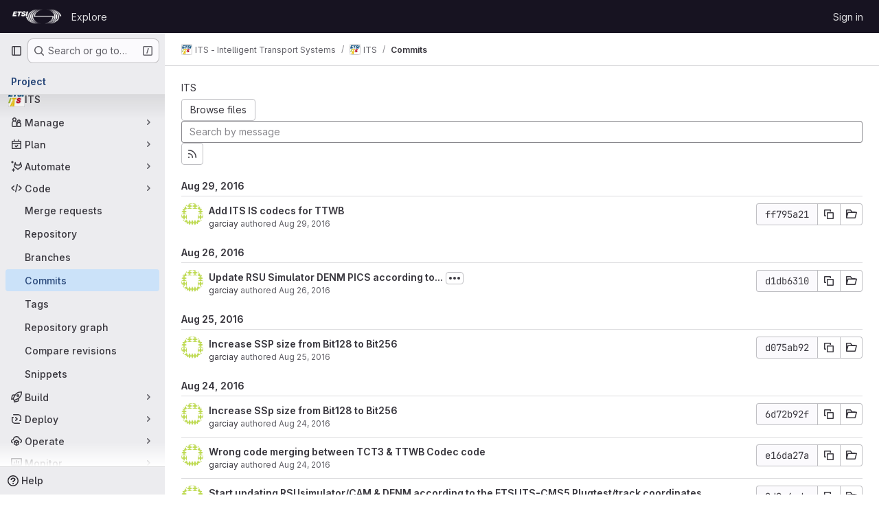

--- FILE ---
content_type: text/html; charset=utf-8
request_url: https://forge.etsi.org/rep/ITS/ITS/-/commits/ff795a217763865b6821c60a9b3a512b9ed9bc0e
body_size: 16888
content:






<!DOCTYPE html>
<html class="gl-system ui-neutral with-top-bar with-header " lang="en">
<head prefix="og: http://ogp.me/ns#">
<meta charset="utf-8">
<meta content="IE=edge" http-equiv="X-UA-Compatible">
<meta content="width=device-width, initial-scale=1" name="viewport">
<title>Commits · ff795a217763865b6821c60a9b3a512b9ed9bc0e · ITS - Intelligent Transport Systems / ITS · GitLab</title>
<script>
//<![CDATA[
window.gon={};gon.api_version="v4";gon.default_avatar_url="https://forge.etsi.org/rep/assets/no_avatar-849f9c04a3a0d0cea2424ae97b27447dc64a7dbfae83c036c45b403392f0e8ba.png";gon.max_file_size=10;gon.asset_host=null;gon.webpack_public_path="/rep/assets/webpack/";gon.relative_url_root="/rep";gon.user_color_mode="gl-system";gon.user_color_scheme="white";gon.markdown_surround_selection=null;gon.markdown_automatic_lists=null;gon.markdown_maintain_indentation=null;gon.math_rendering_limits_enabled=true;gon.recaptcha_api_server_url="https://www.recaptcha.net/recaptcha/api.js";gon.recaptcha_sitekey=null;gon.gitlab_url="https://forge.etsi.org/rep";gon.promo_url="https://about.gitlab.com";gon.forum_url="https://forum.gitlab.com";gon.docs_url="https://docs.gitlab.com";gon.revision="270836848e7";gon.feature_category="source_code_management";gon.gitlab_logo="/rep/assets/gitlab_logo-2957169c8ef64c58616a1ac3f4fc626e8a35ce4eb3ed31bb0d873712f2a041a0.png";gon.secure=true;gon.sprite_icons="/rep/assets/icons-62cd41f10569bb5050df02409792752f47c042aa91f8d59f11b48b79e724f90d.svg";gon.sprite_file_icons="/rep/assets/file_icons/file_icons-88a95467170997d6a4052c781684c8250847147987090747773c1ee27c513c5f.svg";gon.emoji_sprites_css_path="/rep/assets/emoji_sprites-bd26211944b9d072037ec97cb138f1a52cd03ef185cd38b8d1fcc963245199a1.css";gon.emoji_backend_version=4;gon.gridstack_css_path="/rep/assets/lazy_bundles/gridstack-f42069e5c7b1542688660592b48f2cbd86e26b77030efd195d124dbd8fe64434.css";gon.test_env=false;gon.disable_animations=false;gon.suggested_label_colors={"#cc338b":"Magenta-pink","#dc143c":"Crimson","#c21e56":"Rose red","#cd5b45":"Dark coral","#ed9121":"Carrot orange","#eee600":"Titanium yellow","#009966":"Green-cyan","#8fbc8f":"Dark sea green","#6699cc":"Blue-gray","#e6e6fa":"Lavender","#9400d3":"Dark violet","#330066":"Deep violet","#36454f":"Charcoal grey","#808080":"Gray"};gon.first_day_of_week=0;gon.time_display_relative=true;gon.time_display_format=0;gon.ee=true;gon.jh=false;gon.dot_com=false;gon.uf_error_prefix="UF";gon.pat_prefix="glpat-";gon.keyboard_shortcuts_enabled=true;gon.diagramsnet_url="https://embed.diagrams.net";gon.features={"uiForOrganizations":false,"organizationSwitching":false,"findAndReplace":false,"removeMonitorMetrics":true,"workItemViewForIssues":true,"mergeRequestDashboard":true,"newProjectCreationForm":false,"workItemsClientSideBoards":false,"glqlWorkItems":false,"glqlAggregation":false,"glqlTypescript":false,"whatsNewFeaturedCarousel":true,"extensibleReferenceFilters":false,"paneledView":false,"disallowImmediateDeletion":false,"projectStudioEnabled":false,"duoChatDynamicDimension":true,"advancedContextResolver":true,"vulnerabilityReportTypeScannerFilter":true};gon.roadmap_epics_limit=1000;
//]]>
</script>

<script>
//<![CDATA[
const root = document.documentElement;
if (window.matchMedia('(prefers-color-scheme: dark)').matches) {
  root.classList.add('gl-dark');
}

window.matchMedia('(prefers-color-scheme: dark)').addEventListener('change', (e) => {
  if (e.matches) {
    root.classList.add('gl-dark');
  } else {
    root.classList.remove('gl-dark');
  }
});

//]]>
</script>




<meta content="light dark" name="color-scheme">
<link rel="stylesheet" href="/rep/assets/application-1d952d208d723bdf3130c71408c541e737f5d985ea472b98119c5fcbade45d06.css" media="(prefers-color-scheme: light)" />
<link rel="stylesheet" href="/rep/assets/application_dark-eaac116bc0869ef40a835435348389dfa9fb14a3955dfac30643b4ac072e4e20.css" media="(prefers-color-scheme: dark)" />
<link rel="stylesheet" href="/rep/assets/page_bundles/tree-de37a87efbd3b86ea4f7b8e62b0941d57912224448e15b3bec548aaf8a08aac3.css" /><link rel="stylesheet" href="/rep/assets/page_bundles/merge_request-e4612cf71e03aa0c1af7325f5cc75cfa493accc1abf9b71f9b4b619027c534e4.css" /><link rel="stylesheet" href="/rep/assets/page_bundles/projects-9af221476a8864ce1a6f12121689b12350aae0803d7d688e242bed15d497fe63.css" /><link rel="stylesheet" href="/rep/assets/page_bundles/commits-5cf8d19761a67f6b81adf813f75a05d613a957601a23c9688a6281963ffb93b1.css" /><link rel="stylesheet" href="/rep/assets/page_bundles/commit_description-9e7efe20f0cef17d0606edabfad0418e9eb224aaeaa2dae32c817060fa60abcc.css" /><link rel="stylesheet" href="/rep/assets/page_bundles/work_items-dd1282f317752aae038ad9ba41ea791b97bc5935f9e8a307cb57754a5b80a5e1.css" /><link rel="stylesheet" href="/rep/assets/page_bundles/notes_shared-e9c90e23c973dff1f421a3e73a36e9dcfe6a577b45b06811a3efb6c2b8ac65eb.css" />
<link rel="stylesheet" href="/rep/assets/application_utilities-e3b0c44298fc1c149afbf4c8996fb92427ae41e4649b934ca495991b7852b855.css" media="(prefers-color-scheme: light)" />
<link rel="stylesheet" href="/rep/assets/application_utilities_dark-e3b0c44298fc1c149afbf4c8996fb92427ae41e4649b934ca495991b7852b855.css" media="(prefers-color-scheme: dark)" />
<link rel="stylesheet" href="/rep/assets/tailwind-651b141a530868d7418289aaa82e84407f87b69017ea240d96c07f10efa8cbdf.css" />


<link rel="stylesheet" href="/rep/assets/fonts-deb7ad1d55ca77c0172d8538d53442af63604ff490c74acc2859db295c125bdb.css" />
<link rel="stylesheet" href="/rep/assets/highlight/themes/white-f9894e9bc9414456158c25fb1a2f853ace8855b6a40b2b43001d20fb651b5512.css" media="(prefers-color-scheme: light)" />
<link rel="stylesheet" href="/rep/assets/highlight/themes/dark-67ac54fe266c37b22ddc8f582d52a80540d5747ea91a851778a772440fab2aac.css" media="(prefers-color-scheme: dark)" />

<script src="/rep/assets/webpack/runtime.68b399a8.bundle.js" defer="defer"></script>
<script src="/rep/assets/webpack/main.dd993760.chunk.js" defer="defer"></script>
<script src="/rep/assets/webpack/tracker.85adcc5f.chunk.js" defer="defer"></script>
<script>
//<![CDATA[
window.snowplowOptions = {"namespace":"gl","hostname":"forge.etsi.org:443","postPath":"/rep/-/collect_events","forceSecureTracker":true,"appId":"gitlab_sm"}

gl = window.gl || {};
gl.snowplowStandardContext = {"schema":"iglu:com.gitlab/gitlab_standard/jsonschema/1-1-7","data":{"environment":"self-managed","source":"gitlab-rails","correlation_id":"01KFG97TMZ8ZPZ2JA637JR9VNS","plan":"free","extra":{},"user_id":null,"global_user_id":null,"user_type":null,"is_gitlab_team_member":null,"namespace_id":79,"ultimate_parent_namespace_id":79,"project_id":199,"feature_enabled_by_namespace_ids":null,"realm":"self-managed","instance_id":"71e7f749-82d6-4492-874b-af810ccbc642","unique_instance_id":"8e0da3e7-61a6-5aa1-9d48-26c72f459631","host_name":"forge.etsi.org","instance_version":"18.4.1","context_generated_at":"2026-01-21T12:42:29.630Z"}}
gl.snowplowPseudonymizedPageUrl = "https://forge.etsi.org/rep/namespace79/project199/-/commits/ff795a217763865b6821c60a9b3a512b9ed9bc0e";
gl.maskedDefaultReferrerUrl = null;
gl.ga4MeasurementId = 'G-ENFH3X7M5Y';
gl.duoEvents = ["ai_question_category","perform_completion_worker","process_gitlab_duo_question","ai_response_time","click_purchase_seats_button_group_duo_pro_home_page","default_answer","detected_high_comment_temperature","detected_repeated_high_comment_temperature","error_answer","execute_llm_method","finish_duo_workflow_execution","forced_high_temperature_commenting","i_quickactions_q","request_ask_help","request_duo_chat_response","requested_comment_temperature","retry_duo_workflow_execution","start_duo_workflow_execution","submit_gitlab_duo_question","tokens_per_embedding","tokens_per_user_request_prompt","tokens_per_user_request_response"];
gl.onlySendDuoEvents = false;


//]]>
</script>
<link rel="preload" href="/rep/assets/application_utilities-e3b0c44298fc1c149afbf4c8996fb92427ae41e4649b934ca495991b7852b855.css" as="style" type="text/css">
<link rel="preload" href="/rep/assets/application-1d952d208d723bdf3130c71408c541e737f5d985ea472b98119c5fcbade45d06.css" as="style" type="text/css">
<link rel="preload" href="/rep/assets/highlight/themes/white-f9894e9bc9414456158c25fb1a2f853ace8855b6a40b2b43001d20fb651b5512.css" as="style" type="text/css">




<script src="/rep/assets/webpack/commons-pages.groups.settings.work_items.show-super_sidebar.fbf03cc2.chunk.js" defer="defer"></script>
<script src="/rep/assets/webpack/commons-pages.search.show-super_sidebar.7b972950.chunk.js" defer="defer"></script>
<script src="/rep/assets/webpack/super_sidebar.1932d191.chunk.js" defer="defer"></script>
<script src="/rep/assets/webpack/commons-pages.projects-pages.projects.activity-pages.projects.alert_management.details-pages.project-a2aaf4a3.7d5c8704.chunk.js" defer="defer"></script>
<script src="/rep/assets/webpack/commons-pages.projects.blob.show-pages.projects.commits.show-pages.projects.show-pages.projects.tree.show.3501fd43.chunk.js" defer="defer"></script>
<script src="/rep/assets/webpack/pages.projects.commits.show.2c1eec1b.chunk.js" defer="defer"></script>

<meta content="object" property="og:type">
<meta content="GitLab" property="og:site_name">
<meta content="Commits · ff795a217763865b6821c60a9b3a512b9ed9bc0e · ITS - Intelligent Transport Systems / ITS · GitLab" property="og:title">
<meta content="Welcome to ETSI Forge" property="og:description">
<meta content="https://forge.etsi.org/rep/uploads/-/system/project/avatar/199/ETSI_ITS_Standards_V2X.jpg" property="og:image">
<meta content="64" property="og:image:width">
<meta content="64" property="og:image:height">
<meta content="https://forge.etsi.org/rep/ITS/ITS/-/commits/ff795a217763865b6821c60a9b3a512b9ed9bc0e" property="og:url">
<meta content="summary" property="twitter:card">
<meta content="Commits · ff795a217763865b6821c60a9b3a512b9ed9bc0e · ITS - Intelligent Transport Systems / ITS · GitLab" property="twitter:title">
<meta content="Welcome to ETSI Forge" property="twitter:description">
<meta content="https://forge.etsi.org/rep/uploads/-/system/project/avatar/199/ETSI_ITS_Standards_V2X.jpg" property="twitter:image">

<meta name="csrf-param" content="authenticity_token" />
<meta name="csrf-token" content="DYkHUrVQ1flDxTks4vbfUnOqwVD3OKvnbfxAFQZ1mjqo3RmjS4EaxkfzWX8Yqrz4NxDEZLoXwSyEBLBDvvKmQA" />
<meta name="csp-nonce" />
<meta name="action-cable-url" content="/rep/-/cable" />
<link href="/rep/-/manifest.json" rel="manifest">
<link rel="icon" type="image/png" href="/rep/uploads/-/system/appearance/favicon/1/etsi-favicon.ico" id="favicon" data-original-href="/rep/uploads/-/system/appearance/favicon/1/etsi-favicon.ico" />
<link rel="apple-touch-icon" type="image/x-icon" href="/rep/assets/apple-touch-icon-b049d4bc0dd9626f31db825d61880737befc7835982586d015bded10b4435460.png" />
<link href="/rep/search/opensearch.xml" rel="search" title="Search GitLab" type="application/opensearchdescription+xml">
<link rel="alternate" type="application/atom+xml" title="ITS:ff795a217763865b6821c60a9b3a512b9ed9bc0e commits" href="/rep/ITS/ITS/-/commits/ff795a217763865b6821c60a9b3a512b9ed9bc0e?format=atom" />




<meta content="Welcome to ETSI Forge" name="description">
<meta content="#ececef" name="theme-color">
</head>

<body class="tab-width-8 gl-browser-chrome gl-platform-mac body-fixed-scrollbar" data-group="ITS" data-group-full-path="ITS" data-namespace-id="79" data-page="projects:commits:show" data-page-type-id="ff795a217763865b6821c60a9b3a512b9ed9bc0e" data-project="ITS" data-project-full-path="ITS/ITS" data-project-id="199" data-project-studio-available="false" data-project-studio-enabled="false">
<div id="js-tooltips-container"></div>
<div id="js-drawer-container"></div>

<script>
//<![CDATA[
gl = window.gl || {};
gl.client = {"isChrome":true,"isMac":true};


//]]>
</script>


<header class="header-logged-out" data-testid="navbar">
<a class="gl-sr-only gl-accessibility" href="#content-body">Skip to content</a>
<div class="container-fluid">
<nav aria-label="Explore GitLab" class="header-logged-out-nav gl-flex gl-gap-3 gl-justify-between">
<div class="gl-flex gl-items-center gl-gap-1">
<span class="gl-sr-only">GitLab</span>
<a title="Homepage" id="logo" class="header-logged-out-logo has-tooltip" aria-label="Homepage" data-track-label="main_navigation" data-track-action="click_gitlab_logo_link" data-track-property="navigation_top" href="/rep/"><img class="brand-header-logo lazy" alt="" data-src="/rep/uploads/-/system/appearance/header_logo/1/ETSI_Logo_BW_S_Office1.png" src="[data-uri]" />
</a></div>
<ul class="gl-list-none gl-p-0 gl-m-0 gl-flex gl-gap-3 gl-items-center gl-grow">
<li class="header-logged-out-nav-item">
<a class="" href="/rep/explore">Explore</a>
</li>
</ul>
<ul class="gl-list-none gl-p-0 gl-m-0 gl-flex gl-gap-3 gl-items-center gl-justify-end">
<li class="header-logged-out-nav-item">
<a href="/rep/users/sign_in?redirect_to_referer=yes">Sign in</a>
</li>
</ul>
</nav>
</div>
</header>

<div class="layout-page page-with-super-sidebar">
<aside class="js-super-sidebar super-sidebar super-sidebar-loading" data-command-palette="{&quot;project_files_url&quot;:&quot;/rep/ITS/ITS/-/files/ff795a217763865b6821c60a9b3a512b9ed9bc0e?format=json&quot;,&quot;project_blob_url&quot;:&quot;/rep/ITS/ITS/-/blob/ff795a217763865b6821c60a9b3a512b9ed9bc0e&quot;}" data-force-desktop-expanded-sidebar="" data-is-saas="false" data-root-path="/rep/" data-sidebar="{&quot;is_logged_in&quot;:false,&quot;compare_plans_url&quot;:&quot;https://about.gitlab.com/pricing&quot;,&quot;context_switcher_links&quot;:[{&quot;title&quot;:&quot;Explore&quot;,&quot;link&quot;:&quot;/rep/explore&quot;,&quot;icon&quot;:&quot;compass&quot;}],&quot;current_menu_items&quot;:[{&quot;id&quot;:&quot;project_overview&quot;,&quot;title&quot;:&quot;ITS&quot;,&quot;avatar&quot;:&quot;/rep/uploads/-/system/project/avatar/199/ETSI_ITS_Standards_V2X.jpg&quot;,&quot;entity_id&quot;:199,&quot;link&quot;:&quot;/rep/ITS/ITS&quot;,&quot;link_classes&quot;:&quot;shortcuts-project&quot;,&quot;is_active&quot;:false},{&quot;id&quot;:&quot;manage_menu&quot;,&quot;title&quot;:&quot;Manage&quot;,&quot;icon&quot;:&quot;users&quot;,&quot;avatar_shape&quot;:&quot;rect&quot;,&quot;link&quot;:&quot;/rep/ITS/ITS/activity&quot;,&quot;is_active&quot;:false,&quot;items&quot;:[{&quot;id&quot;:&quot;activity&quot;,&quot;title&quot;:&quot;Activity&quot;,&quot;link&quot;:&quot;/rep/ITS/ITS/activity&quot;,&quot;link_classes&quot;:&quot;shortcuts-project-activity&quot;,&quot;is_active&quot;:false},{&quot;id&quot;:&quot;members&quot;,&quot;title&quot;:&quot;Members&quot;,&quot;link&quot;:&quot;/rep/ITS/ITS/-/project_members&quot;,&quot;is_active&quot;:false},{&quot;id&quot;:&quot;labels&quot;,&quot;title&quot;:&quot;Labels&quot;,&quot;link&quot;:&quot;/rep/ITS/ITS/-/labels&quot;,&quot;is_active&quot;:false}],&quot;separated&quot;:false},{&quot;id&quot;:&quot;plan_menu&quot;,&quot;title&quot;:&quot;Plan&quot;,&quot;icon&quot;:&quot;planning&quot;,&quot;avatar_shape&quot;:&quot;rect&quot;,&quot;link&quot;:&quot;/rep/ITS/ITS/-/issues&quot;,&quot;is_active&quot;:false,&quot;items&quot;:[{&quot;id&quot;:&quot;project_issue_list&quot;,&quot;title&quot;:&quot;Issues&quot;,&quot;link&quot;:&quot;/rep/ITS/ITS/-/issues&quot;,&quot;link_classes&quot;:&quot;shortcuts-issues has-sub-items&quot;,&quot;pill_count_field&quot;:&quot;openIssuesCount&quot;,&quot;pill_count_dynamic&quot;:false,&quot;is_active&quot;:false},{&quot;id&quot;:&quot;boards&quot;,&quot;title&quot;:&quot;Issue boards&quot;,&quot;link&quot;:&quot;/rep/ITS/ITS/-/boards&quot;,&quot;link_classes&quot;:&quot;shortcuts-issue-boards&quot;,&quot;is_active&quot;:false},{&quot;id&quot;:&quot;milestones&quot;,&quot;title&quot;:&quot;Milestones&quot;,&quot;link&quot;:&quot;/rep/ITS/ITS/-/milestones&quot;,&quot;is_active&quot;:false},{&quot;id&quot;:&quot;project_wiki&quot;,&quot;title&quot;:&quot;Wiki&quot;,&quot;link&quot;:&quot;/rep/ITS/ITS/-/wikis/home&quot;,&quot;link_classes&quot;:&quot;shortcuts-wiki&quot;,&quot;is_active&quot;:false}],&quot;separated&quot;:false},{&quot;id&quot;:&quot;duo_agents_menu&quot;,&quot;title&quot;:&quot;Automate&quot;,&quot;icon&quot;:&quot;tanuki-ai&quot;,&quot;avatar_shape&quot;:&quot;rect&quot;,&quot;link&quot;:&quot;/rep/ITS/ITS/-/automate/agent-sessions&quot;,&quot;is_active&quot;:false,&quot;items&quot;:[{&quot;id&quot;:&quot;agents_runs&quot;,&quot;title&quot;:&quot;Agent sessions&quot;,&quot;link&quot;:&quot;/rep/ITS/ITS/-/automate/agent-sessions&quot;,&quot;is_active&quot;:false}],&quot;separated&quot;:false},{&quot;id&quot;:&quot;code_menu&quot;,&quot;title&quot;:&quot;Code&quot;,&quot;icon&quot;:&quot;code&quot;,&quot;avatar_shape&quot;:&quot;rect&quot;,&quot;link&quot;:&quot;/rep/ITS/ITS/-/merge_requests&quot;,&quot;is_active&quot;:true,&quot;items&quot;:[{&quot;id&quot;:&quot;project_merge_request_list&quot;,&quot;title&quot;:&quot;Merge requests&quot;,&quot;link&quot;:&quot;/rep/ITS/ITS/-/merge_requests&quot;,&quot;link_classes&quot;:&quot;shortcuts-merge_requests&quot;,&quot;pill_count_field&quot;:&quot;openMergeRequestsCount&quot;,&quot;pill_count_dynamic&quot;:false,&quot;is_active&quot;:false},{&quot;id&quot;:&quot;files&quot;,&quot;title&quot;:&quot;Repository&quot;,&quot;link&quot;:&quot;/rep/ITS/ITS/-/tree/ff795a217763865b6821c60a9b3a512b9ed9bc0e&quot;,&quot;link_classes&quot;:&quot;shortcuts-tree&quot;,&quot;is_active&quot;:false},{&quot;id&quot;:&quot;branches&quot;,&quot;title&quot;:&quot;Branches&quot;,&quot;link&quot;:&quot;/rep/ITS/ITS/-/branches&quot;,&quot;is_active&quot;:false},{&quot;id&quot;:&quot;commits&quot;,&quot;title&quot;:&quot;Commits&quot;,&quot;link&quot;:&quot;/rep/ITS/ITS/-/commits/ff795a217763865b6821c60a9b3a512b9ed9bc0e&quot;,&quot;link_classes&quot;:&quot;shortcuts-commits&quot;,&quot;is_active&quot;:true},{&quot;id&quot;:&quot;tags&quot;,&quot;title&quot;:&quot;Tags&quot;,&quot;link&quot;:&quot;/rep/ITS/ITS/-/tags&quot;,&quot;is_active&quot;:false},{&quot;id&quot;:&quot;graphs&quot;,&quot;title&quot;:&quot;Repository graph&quot;,&quot;link&quot;:&quot;/rep/ITS/ITS/-/network/ff795a217763865b6821c60a9b3a512b9ed9bc0e&quot;,&quot;link_classes&quot;:&quot;shortcuts-network&quot;,&quot;is_active&quot;:false},{&quot;id&quot;:&quot;compare&quot;,&quot;title&quot;:&quot;Compare revisions&quot;,&quot;link&quot;:&quot;/rep/ITS/ITS/-/compare?from=master\u0026to=ff795a217763865b6821c60a9b3a512b9ed9bc0e&quot;,&quot;is_active&quot;:false},{&quot;id&quot;:&quot;project_snippets&quot;,&quot;title&quot;:&quot;Snippets&quot;,&quot;link&quot;:&quot;/rep/ITS/ITS/-/snippets&quot;,&quot;link_classes&quot;:&quot;shortcuts-snippets&quot;,&quot;is_active&quot;:false}],&quot;separated&quot;:false},{&quot;id&quot;:&quot;build_menu&quot;,&quot;title&quot;:&quot;Build&quot;,&quot;icon&quot;:&quot;rocket&quot;,&quot;avatar_shape&quot;:&quot;rect&quot;,&quot;link&quot;:&quot;/rep/ITS/ITS/-/pipelines&quot;,&quot;is_active&quot;:false,&quot;items&quot;:[{&quot;id&quot;:&quot;pipelines&quot;,&quot;title&quot;:&quot;Pipelines&quot;,&quot;link&quot;:&quot;/rep/ITS/ITS/-/pipelines&quot;,&quot;link_classes&quot;:&quot;shortcuts-pipelines&quot;,&quot;is_active&quot;:false},{&quot;id&quot;:&quot;jobs&quot;,&quot;title&quot;:&quot;Jobs&quot;,&quot;link&quot;:&quot;/rep/ITS/ITS/-/jobs&quot;,&quot;link_classes&quot;:&quot;shortcuts-builds&quot;,&quot;is_active&quot;:false},{&quot;id&quot;:&quot;pipeline_schedules&quot;,&quot;title&quot;:&quot;Pipeline schedules&quot;,&quot;link&quot;:&quot;/rep/ITS/ITS/-/pipeline_schedules&quot;,&quot;link_classes&quot;:&quot;shortcuts-builds&quot;,&quot;is_active&quot;:false},{&quot;id&quot;:&quot;artifacts&quot;,&quot;title&quot;:&quot;Artifacts&quot;,&quot;link&quot;:&quot;/rep/ITS/ITS/-/artifacts&quot;,&quot;link_classes&quot;:&quot;shortcuts-builds&quot;,&quot;is_active&quot;:false}],&quot;separated&quot;:false},{&quot;id&quot;:&quot;deploy_menu&quot;,&quot;title&quot;:&quot;Deploy&quot;,&quot;icon&quot;:&quot;deployments&quot;,&quot;avatar_shape&quot;:&quot;rect&quot;,&quot;link&quot;:&quot;/rep/ITS/ITS/-/releases&quot;,&quot;is_active&quot;:false,&quot;items&quot;:[{&quot;id&quot;:&quot;releases&quot;,&quot;title&quot;:&quot;Releases&quot;,&quot;link&quot;:&quot;/rep/ITS/ITS/-/releases&quot;,&quot;link_classes&quot;:&quot;shortcuts-deployments-releases&quot;,&quot;is_active&quot;:false},{&quot;id&quot;:&quot;container_registry&quot;,&quot;title&quot;:&quot;Container registry&quot;,&quot;link&quot;:&quot;/rep/ITS/ITS/container_registry&quot;,&quot;is_active&quot;:false},{&quot;id&quot;:&quot;model_registry&quot;,&quot;title&quot;:&quot;Model registry&quot;,&quot;link&quot;:&quot;/rep/ITS/ITS/-/ml/models&quot;,&quot;is_active&quot;:false}],&quot;separated&quot;:false},{&quot;id&quot;:&quot;operations_menu&quot;,&quot;title&quot;:&quot;Operate&quot;,&quot;icon&quot;:&quot;cloud-pod&quot;,&quot;avatar_shape&quot;:&quot;rect&quot;,&quot;link&quot;:&quot;/rep/ITS/ITS/-/environments&quot;,&quot;is_active&quot;:false,&quot;items&quot;:[{&quot;id&quot;:&quot;environments&quot;,&quot;title&quot;:&quot;Environments&quot;,&quot;link&quot;:&quot;/rep/ITS/ITS/-/environments&quot;,&quot;link_classes&quot;:&quot;shortcuts-environments&quot;,&quot;is_active&quot;:false}],&quot;separated&quot;:false},{&quot;id&quot;:&quot;monitor_menu&quot;,&quot;title&quot;:&quot;Monitor&quot;,&quot;icon&quot;:&quot;monitor&quot;,&quot;avatar_shape&quot;:&quot;rect&quot;,&quot;link&quot;:&quot;/rep/ITS/ITS/-/incidents&quot;,&quot;is_active&quot;:false,&quot;items&quot;:[{&quot;id&quot;:&quot;incidents&quot;,&quot;title&quot;:&quot;Incidents&quot;,&quot;link&quot;:&quot;/rep/ITS/ITS/-/incidents&quot;,&quot;is_active&quot;:false}],&quot;separated&quot;:false},{&quot;id&quot;:&quot;analyze_menu&quot;,&quot;title&quot;:&quot;Analyze&quot;,&quot;icon&quot;:&quot;chart&quot;,&quot;avatar_shape&quot;:&quot;rect&quot;,&quot;link&quot;:&quot;/rep/ITS/ITS/-/value_stream_analytics&quot;,&quot;is_active&quot;:false,&quot;items&quot;:[{&quot;id&quot;:&quot;cycle_analytics&quot;,&quot;title&quot;:&quot;Value stream analytics&quot;,&quot;link&quot;:&quot;/rep/ITS/ITS/-/value_stream_analytics&quot;,&quot;link_classes&quot;:&quot;shortcuts-project-cycle-analytics&quot;,&quot;is_active&quot;:false},{&quot;id&quot;:&quot;contributors&quot;,&quot;title&quot;:&quot;Contributor analytics&quot;,&quot;link&quot;:&quot;/rep/ITS/ITS/-/graphs/ff795a217763865b6821c60a9b3a512b9ed9bc0e&quot;,&quot;is_active&quot;:false},{&quot;id&quot;:&quot;ci_cd_analytics&quot;,&quot;title&quot;:&quot;CI/CD analytics&quot;,&quot;link&quot;:&quot;/rep/ITS/ITS/-/pipelines/charts&quot;,&quot;is_active&quot;:false},{&quot;id&quot;:&quot;repository_analytics&quot;,&quot;title&quot;:&quot;Repository analytics&quot;,&quot;link&quot;:&quot;/rep/ITS/ITS/-/graphs/ff795a217763865b6821c60a9b3a512b9ed9bc0e/charts&quot;,&quot;link_classes&quot;:&quot;shortcuts-repository-charts&quot;,&quot;is_active&quot;:false},{&quot;id&quot;:&quot;model_experiments&quot;,&quot;title&quot;:&quot;Model experiments&quot;,&quot;link&quot;:&quot;/rep/ITS/ITS/-/ml/experiments&quot;,&quot;is_active&quot;:false}],&quot;separated&quot;:false}],&quot;current_context_header&quot;:&quot;Project&quot;,&quot;support_path&quot;:&quot;https://about.gitlab.com/get-help/&quot;,&quot;docs_path&quot;:&quot;/rep/help/docs&quot;,&quot;display_whats_new&quot;:false,&quot;show_version_check&quot;:null,&quot;search&quot;:{&quot;search_path&quot;:&quot;/rep/search&quot;,&quot;issues_path&quot;:&quot;/rep/dashboard/issues&quot;,&quot;mr_path&quot;:&quot;/rep/dashboard/merge_requests&quot;,&quot;autocomplete_path&quot;:&quot;/rep/search/autocomplete&quot;,&quot;settings_path&quot;:&quot;/rep/search/settings&quot;,&quot;search_context&quot;:{&quot;group&quot;:{&quot;id&quot;:79,&quot;name&quot;:&quot;ITS - Intelligent Transport Systems&quot;,&quot;full_name&quot;:&quot;ITS - Intelligent Transport Systems&quot;},&quot;group_metadata&quot;:{&quot;issues_path&quot;:&quot;/rep/groups/ITS/-/issues&quot;,&quot;mr_path&quot;:&quot;/rep/groups/ITS/-/merge_requests&quot;},&quot;project&quot;:{&quot;id&quot;:199,&quot;name&quot;:&quot;ITS&quot;},&quot;project_metadata&quot;:{&quot;mr_path&quot;:&quot;/rep/ITS/ITS/-/merge_requests&quot;,&quot;issues_path&quot;:&quot;/rep/ITS/ITS/-/issues&quot;},&quot;code_search&quot;:false,&quot;ref&quot;:&quot;ff795a217763865b6821c60a9b3a512b9ed9bc0e&quot;,&quot;scope&quot;:&quot;commits&quot;,&quot;for_snippets&quot;:null}},&quot;panel_type&quot;:&quot;project&quot;,&quot;shortcut_links&quot;:[{&quot;title&quot;:&quot;Snippets&quot;,&quot;href&quot;:&quot;/rep/explore/snippets&quot;,&quot;css_class&quot;:&quot;dashboard-shortcuts-snippets&quot;},{&quot;title&quot;:&quot;Groups&quot;,&quot;href&quot;:&quot;/rep/explore/groups&quot;,&quot;css_class&quot;:&quot;dashboard-shortcuts-groups&quot;},{&quot;title&quot;:&quot;Projects&quot;,&quot;href&quot;:&quot;/rep/explore/projects/starred&quot;,&quot;css_class&quot;:&quot;dashboard-shortcuts-projects&quot;}],&quot;terms&quot;:null}"></aside>


<div class="content-wrapper">
<div class="broadcast-wrapper">



</div>
<div class="alert-wrapper alert-wrapper-top-space gl-flex gl-flex-col gl-gap-3 container-fluid container-limited">






























</div>

<div class="top-bar-fixed container-fluid" data-testid="top-bar">
<div class="top-bar-container gl-flex gl-items-center gl-gap-2">
<div class="gl-grow gl-basis-0 gl-flex gl-items-center gl-justify-start gl-gap-3">
<button class="gl-button btn btn-icon btn-md btn-default btn-default-tertiary js-super-sidebar-toggle-expand super-sidebar-toggle -gl-ml-3" aria-controls="super-sidebar" aria-expanded="false" aria-label="Primary navigation sidebar" type="button"><svg class="s16 gl-icon gl-button-icon " data-testid="sidebar-icon"><use href="/rep/assets/icons-62cd41f10569bb5050df02409792752f47c042aa91f8d59f11b48b79e724f90d.svg#sidebar"></use></svg>

</button>
<script type="application/ld+json">
{"@context":"https://schema.org","@type":"BreadcrumbList","itemListElement":[{"@type":"ListItem","position":1,"name":"ITS - Intelligent Transport Systems","item":"https://forge.etsi.org/rep/ITS"},{"@type":"ListItem","position":2,"name":"ITS","item":"https://forge.etsi.org/rep/ITS/ITS"},{"@type":"ListItem","position":3,"name":"Commits","item":"https://forge.etsi.org/rep/ITS/ITS/-/commits/ff795a217763865b6821c60a9b3a512b9ed9bc0e"}]}


</script>
<div data-testid="breadcrumb-links" id="js-vue-page-breadcrumbs-wrapper">
<div data-breadcrumbs-json="[{&quot;text&quot;:&quot;ITS - Intelligent Transport Systems&quot;,&quot;href&quot;:&quot;/rep/ITS&quot;,&quot;avatarPath&quot;:&quot;/rep/uploads/-/system/group/avatar/79/ETSI_ITS_Standards_V2X.jpg&quot;},{&quot;text&quot;:&quot;ITS&quot;,&quot;href&quot;:&quot;/rep/ITS/ITS&quot;,&quot;avatarPath&quot;:&quot;/rep/uploads/-/system/project/avatar/199/ETSI_ITS_Standards_V2X.jpg&quot;},{&quot;text&quot;:&quot;Commits&quot;,&quot;href&quot;:&quot;/rep/ITS/ITS/-/commits/ff795a217763865b6821c60a9b3a512b9ed9bc0e&quot;,&quot;avatarPath&quot;:null}]" id="js-vue-page-breadcrumbs"></div>
<div id="js-injected-page-breadcrumbs"></div>
<div id="js-page-breadcrumbs-extra"></div>
</div>


</div>
</div>
</div>

<div class="container-fluid container-limited project-highlight-puc">
<main class="content" id="content-body" itemscope itemtype="http://schema.org/SoftwareSourceCode">
<div class="flash-container flash-container-page sticky" data-testid="flash-container">
<div id="js-global-alerts"></div>
</div>






<h1 class="gl-sr-only">Commits · ff795a217763865b6821c60a9b3a512b9ed9bc0e</h1>
<div class="js-project-commits-show" data-commits-limit="40">
<div class="tree-holder gl-mt-5">
<div class="nav-block">
<div class="tree-ref-container">
<div class="tree-ref-holder gl-max-w-26">
<div data-commits-path="/rep/ITS/ITS/-/commits/ff795a217763865b6821c60a9b3a512b9ed9bc0e" data-project-id="199" data-ref="ff795a217763865b6821c60a9b3a512b9ed9bc0e" data-ref-type="" data-tree-path="" id="js-project-commits-ref-switcher"></div>
</div>
<ul class="breadcrumb repo-breadcrumb">
<li class="breadcrumb-item"><a href="/rep/ITS/ITS/-/commits/ff795a217763865b6821c60a9b3a512b9ed9bc0e">ITS</a></li>
</ul>
</div>
<div data-commits-path="/rep/ITS/ITS/-/commits/ff795a217763865b6821c60a9b3a512b9ed9bc0e" data-project-id="199" id="js-author-dropdown"></div>
<div class="tree-controls">
<div class="control">
<a class="gl-button btn btn-md btn-default gl-mt-3 @md/panel:gl-mt-0" href="/rep/ITS/ITS/-/tree/ff795a217763865b6821c60a9b3a512b9ed9bc0e"><span class="gl-button-text">
Browse files
</span>

</a>
</div>
<div class="control">
<form class="commits-search-form js-signature-container" data-signatures-path="/rep/ITS/ITS/-/commits/ff795a217763865b6821c60a9b3a512b9ed9bc0e/signatures" action="/rep/ITS/ITS/-/commits/ff795a217763865b6821c60a9b3a512b9ed9bc0e" accept-charset="UTF-8" method="get"><input type="search" name="search" id="commits-search" placeholder="Search by message" class="form-control gl-form-input input-short gl-mt-3 @sm/panel:gl-mt-0 gl-min-w-full" spellcheck="false" />
</form></div>
<div class="control gl-hidden @md/panel:gl-block">
<a title="Commits feed" class="gl-button btn btn-icon btn-md btn-default " href="/rep/ITS/ITS/-/commits/ff795a217763865b6821c60a9b3a512b9ed9bc0e?format=atom"><svg class="s16 gl-icon gl-button-icon " data-testid="rss-icon"><use href="/rep/assets/icons-62cd41f10569bb5050df02409792752f47c042aa91f8d59f11b48b79e724f90d.svg#rss"></use></svg>

</a>
</div>
</div>
</div>
</div>

<div id="project_199">
<ol class="list-unstyled content_list" id="commits-list">
<li class="js-commit-header gl-mt-3 gl-py-2" data-day="2016-08-29">
<span class="day !gl-font-bold">Aug 29, 2016</span>
</li>
<li class="gl-border-t" data-day="2016-08-29">
<ul class="content-list commit-list flex-list">
<li class="commit !gl-flex-row js-toggle-container" id="commit-ff795a21">
<div class="gl-self-start gl-hidden @sm/panel:gl-block">
<a href="mailto:garciay@5a941883-869f-0410-b6e7-a816b635d326"><img alt="garciay&#39;s avatar" src="https://secure.gravatar.com/avatar/7ee16567bd3cc8ded4d325eb4996c6697d8c69829fda1170f01cef1c077df99d?s=64&amp;d=identicon" class="avatar s32 gl-inline-block" title="garciay"></a>
</div>
<div class="commit-detail flex-list gl-flex gl-justify-between gl-items-start gl-grow gl-min-w-0">
<div class="commit-content gl-self-center" data-testid="commit-content">
<div class="gl-block">
<a class="commit-row-message item-title js-onboarding-commit-item " href="/rep/ITS/ITS/-/commit/ff795a217763865b6821c60a9b3a512b9ed9bc0e">Add ITS IS codecs for TTWB</a>
<span class="commit-row-message !gl-inline @sm/panel:!gl-hidden">
&middot;
ff795a21
</span>
<div class="committer gl-text-sm">
<a class="commit-author-link" href="mailto:garciay@5a941883-869f-0410-b6e7-a816b635d326">garciay</a> authored <time class="js-timeago" title="Aug 29, 2016 6:02am" datetime="2016-08-29T06:02:31Z" tabindex="0" aria-label="Aug 29, 2016 6:02am" data-toggle="tooltip" data-placement="bottom" data-container="body">Aug 29, 2016</time>
</div>


</div>
</div>
<div class="commit-actions gl-flex gl-items-center gl-gap-3">
<div class="gl-flex gl-items-center gl-gap-3">

<div class="js-commit-pipeline-status" data-endpoint="/rep/ITS/ITS/-/commit/ff795a217763865b6821c60a9b3a512b9ed9bc0e/pipelines?ref=ff795a217763865b6821c60a9b3a512b9ed9bc0e"></div>
<div class="btn-group gl-hidden @sm/panel:gl-flex">
<span class="gl-button btn btn-label btn-md btn-default dark:!gl-bg-neutral-800" type="button"><span class="gl-button-text gl-font-monospace">
ff795a21

</span>

</span><button class="gl-button btn btn-icon btn-md btn-default " title="Copy commit SHA" aria-label="Copy commit SHA" aria-live="polite" data-toggle="tooltip" data-placement="bottom" data-container="body" data-html="true" data-category="primary" data-size="medium" data-clipboard-text="ff795a217763865b6821c60a9b3a512b9ed9bc0e" type="button"><svg class="s16 gl-icon gl-button-icon " data-testid="copy-to-clipboard-icon"><use href="/rep/assets/icons-62cd41f10569bb5050df02409792752f47c042aa91f8d59f11b48b79e724f90d.svg#copy-to-clipboard"></use></svg>

</button>
<a title="Browse Files" class="gl-button btn btn-md btn-default has-tooltip btn-icon" data-container="body" href="/rep/ITS/ITS/-/tree/ff795a217763865b6821c60a9b3a512b9ed9bc0e"><span class="gl-button-text">
<svg class="s16" data-testid="folder-open-icon"><use href="/rep/assets/icons-62cd41f10569bb5050df02409792752f47c042aa91f8d59f11b48b79e724f90d.svg#folder-open"></use></svg>
</span>

</a>
</div>
</div>
</div>
</div>
</li>

</ul>
</li>
<li class="js-commit-header gl-mt-3 gl-py-2" data-day="2016-08-26">
<span class="day !gl-font-bold">Aug 26, 2016</span>
</li>
<li class="gl-border-t" data-day="2016-08-26">
<ul class="content-list commit-list flex-list">
<li class="commit !gl-flex-row js-toggle-container" id="commit-d1db6310">
<div class="gl-self-start gl-hidden @sm/panel:gl-block">
<a href="mailto:garciay@5a941883-869f-0410-b6e7-a816b635d326"><img alt="garciay&#39;s avatar" src="https://secure.gravatar.com/avatar/7ee16567bd3cc8ded4d325eb4996c6697d8c69829fda1170f01cef1c077df99d?s=64&amp;d=identicon" class="avatar s32 gl-inline-block" title="garciay"></a>
</div>
<div class="commit-detail flex-list gl-flex gl-justify-between gl-items-start gl-grow gl-min-w-0">
<div class="commit-content gl-self-center" data-testid="commit-content">
<div class="gl-block">
<a class="commit-row-message item-title js-onboarding-commit-item " href="/rep/ITS/ITS/-/commit/d1db63103f7837b62fdcd02861c6b225cd777f7d">Update RSU Simulator DENM PICS according to...</a>
<span class="commit-row-message !gl-inline @sm/panel:!gl-hidden">
&middot;
d1db6310
</span>
<button class="gl-button btn btn-icon btn-md btn-default button-ellipsis-horizontal js-toggle-button" data-toggle="tooltip" data-container="body" data-collapse-title="Toggle commit description" data-expand-title="Toggle commit description" data-commit-id="d1db63103f7837b62fdcd02861c6b225cd777f7d" title="Toggle commit description" aria-label="Toggle commit description" type="button"><svg class="s16 gl-icon gl-button-icon " data-testid="ellipsis_h-icon"><use href="/rep/assets/icons-62cd41f10569bb5050df02409792752f47c042aa91f8d59f11b48b79e724f90d.svg#ellipsis_h"></use></svg>

</button>
<div class="committer gl-text-sm">
<a class="commit-author-link" href="mailto:garciay@5a941883-869f-0410-b6e7-a816b635d326">garciay</a> authored <time class="js-timeago" title="Aug 26, 2016 12:41pm" datetime="2016-08-26T12:41:32Z" tabindex="0" aria-label="Aug 26, 2016 12:41pm" data-toggle="tooltip" data-placement="bottom" data-container="body">Aug 26, 2016</time>
</div>


<pre class="commit-row-description gl-whitespace-pre-wrap js-toggle-content" data-commit-id="d1db63103f7837b62fdcd02861c6b225cd777f7d"></pre>
</div>
</div>
<div class="commit-actions gl-flex gl-items-center gl-gap-3">
<div class="gl-flex gl-items-center gl-gap-3">

<div class="js-commit-pipeline-status" data-endpoint="/rep/ITS/ITS/-/commit/d1db63103f7837b62fdcd02861c6b225cd777f7d/pipelines?ref=ff795a217763865b6821c60a9b3a512b9ed9bc0e"></div>
<div class="btn-group gl-hidden @sm/panel:gl-flex">
<span class="gl-button btn btn-label btn-md btn-default dark:!gl-bg-neutral-800" type="button"><span class="gl-button-text gl-font-monospace">
d1db6310

</span>

</span><button class="gl-button btn btn-icon btn-md btn-default " title="Copy commit SHA" aria-label="Copy commit SHA" aria-live="polite" data-toggle="tooltip" data-placement="bottom" data-container="body" data-html="true" data-category="primary" data-size="medium" data-clipboard-text="d1db63103f7837b62fdcd02861c6b225cd777f7d" type="button"><svg class="s16 gl-icon gl-button-icon " data-testid="copy-to-clipboard-icon"><use href="/rep/assets/icons-62cd41f10569bb5050df02409792752f47c042aa91f8d59f11b48b79e724f90d.svg#copy-to-clipboard"></use></svg>

</button>
<a title="Browse Files" class="gl-button btn btn-md btn-default has-tooltip btn-icon" data-container="body" href="/rep/ITS/ITS/-/tree/d1db63103f7837b62fdcd02861c6b225cd777f7d"><span class="gl-button-text">
<svg class="s16" data-testid="folder-open-icon"><use href="/rep/assets/icons-62cd41f10569bb5050df02409792752f47c042aa91f8d59f11b48b79e724f90d.svg#folder-open"></use></svg>
</span>

</a>
</div>
</div>
</div>
</div>
</li>

</ul>
</li>
<li class="js-commit-header gl-mt-3 gl-py-2" data-day="2016-08-25">
<span class="day !gl-font-bold">Aug 25, 2016</span>
</li>
<li class="gl-border-t" data-day="2016-08-25">
<ul class="content-list commit-list flex-list">
<li class="commit !gl-flex-row js-toggle-container" id="commit-d075ab92">
<div class="gl-self-start gl-hidden @sm/panel:gl-block">
<a href="mailto:garciay@5a941883-869f-0410-b6e7-a816b635d326"><img alt="garciay&#39;s avatar" src="https://secure.gravatar.com/avatar/7ee16567bd3cc8ded4d325eb4996c6697d8c69829fda1170f01cef1c077df99d?s=64&amp;d=identicon" class="avatar s32 gl-inline-block" title="garciay"></a>
</div>
<div class="commit-detail flex-list gl-flex gl-justify-between gl-items-start gl-grow gl-min-w-0">
<div class="commit-content gl-self-center" data-testid="commit-content">
<div class="gl-block">
<a class="commit-row-message item-title js-onboarding-commit-item " href="/rep/ITS/ITS/-/commit/d075ab9266988517641451e3856539f0ce48292b">Increase SSP size from Bit128 to Bit256</a>
<span class="commit-row-message !gl-inline @sm/panel:!gl-hidden">
&middot;
d075ab92
</span>
<div class="committer gl-text-sm">
<a class="commit-author-link" href="mailto:garciay@5a941883-869f-0410-b6e7-a816b635d326">garciay</a> authored <time class="js-timeago" title="Aug 25, 2016 6:31am" datetime="2016-08-25T06:31:25Z" tabindex="0" aria-label="Aug 25, 2016 6:31am" data-toggle="tooltip" data-placement="bottom" data-container="body">Aug 25, 2016</time>
</div>


</div>
</div>
<div class="commit-actions gl-flex gl-items-center gl-gap-3">
<div class="gl-flex gl-items-center gl-gap-3">

<div class="js-commit-pipeline-status" data-endpoint="/rep/ITS/ITS/-/commit/d075ab9266988517641451e3856539f0ce48292b/pipelines?ref=ff795a217763865b6821c60a9b3a512b9ed9bc0e"></div>
<div class="btn-group gl-hidden @sm/panel:gl-flex">
<span class="gl-button btn btn-label btn-md btn-default dark:!gl-bg-neutral-800" type="button"><span class="gl-button-text gl-font-monospace">
d075ab92

</span>

</span><button class="gl-button btn btn-icon btn-md btn-default " title="Copy commit SHA" aria-label="Copy commit SHA" aria-live="polite" data-toggle="tooltip" data-placement="bottom" data-container="body" data-html="true" data-category="primary" data-size="medium" data-clipboard-text="d075ab9266988517641451e3856539f0ce48292b" type="button"><svg class="s16 gl-icon gl-button-icon " data-testid="copy-to-clipboard-icon"><use href="/rep/assets/icons-62cd41f10569bb5050df02409792752f47c042aa91f8d59f11b48b79e724f90d.svg#copy-to-clipboard"></use></svg>

</button>
<a title="Browse Files" class="gl-button btn btn-md btn-default has-tooltip btn-icon" data-container="body" href="/rep/ITS/ITS/-/tree/d075ab9266988517641451e3856539f0ce48292b"><span class="gl-button-text">
<svg class="s16" data-testid="folder-open-icon"><use href="/rep/assets/icons-62cd41f10569bb5050df02409792752f47c042aa91f8d59f11b48b79e724f90d.svg#folder-open"></use></svg>
</span>

</a>
</div>
</div>
</div>
</div>
</li>

</ul>
</li>
<li class="js-commit-header gl-mt-3 gl-py-2" data-day="2016-08-24">
<span class="day !gl-font-bold">Aug 24, 2016</span>
</li>
<li class="gl-border-t" data-day="2016-08-24">
<ul class="content-list commit-list flex-list">
<li class="commit !gl-flex-row js-toggle-container" id="commit-6d72b92f">
<div class="gl-self-start gl-hidden @sm/panel:gl-block">
<a href="mailto:garciay@5a941883-869f-0410-b6e7-a816b635d326"><img alt="garciay&#39;s avatar" src="https://secure.gravatar.com/avatar/7ee16567bd3cc8ded4d325eb4996c6697d8c69829fda1170f01cef1c077df99d?s=64&amp;d=identicon" class="avatar s32 gl-inline-block" title="garciay"></a>
</div>
<div class="commit-detail flex-list gl-flex gl-justify-between gl-items-start gl-grow gl-min-w-0">
<div class="commit-content gl-self-center" data-testid="commit-content">
<div class="gl-block">
<a class="commit-row-message item-title js-onboarding-commit-item " href="/rep/ITS/ITS/-/commit/6d72b92f1b32173b3de2b54a594120d9ea90702d">Increase SSp size from Bit128 to Bit256</a>
<span class="commit-row-message !gl-inline @sm/panel:!gl-hidden">
&middot;
6d72b92f
</span>
<div class="committer gl-text-sm">
<a class="commit-author-link" href="mailto:garciay@5a941883-869f-0410-b6e7-a816b635d326">garciay</a> authored <time class="js-timeago" title="Aug 24, 2016 1:33pm" datetime="2016-08-24T13:33:18Z" tabindex="0" aria-label="Aug 24, 2016 1:33pm" data-toggle="tooltip" data-placement="bottom" data-container="body">Aug 24, 2016</time>
</div>


</div>
</div>
<div class="commit-actions gl-flex gl-items-center gl-gap-3">
<div class="gl-flex gl-items-center gl-gap-3">

<div class="js-commit-pipeline-status" data-endpoint="/rep/ITS/ITS/-/commit/6d72b92f1b32173b3de2b54a594120d9ea90702d/pipelines?ref=ff795a217763865b6821c60a9b3a512b9ed9bc0e"></div>
<div class="btn-group gl-hidden @sm/panel:gl-flex">
<span class="gl-button btn btn-label btn-md btn-default dark:!gl-bg-neutral-800" type="button"><span class="gl-button-text gl-font-monospace">
6d72b92f

</span>

</span><button class="gl-button btn btn-icon btn-md btn-default " title="Copy commit SHA" aria-label="Copy commit SHA" aria-live="polite" data-toggle="tooltip" data-placement="bottom" data-container="body" data-html="true" data-category="primary" data-size="medium" data-clipboard-text="6d72b92f1b32173b3de2b54a594120d9ea90702d" type="button"><svg class="s16 gl-icon gl-button-icon " data-testid="copy-to-clipboard-icon"><use href="/rep/assets/icons-62cd41f10569bb5050df02409792752f47c042aa91f8d59f11b48b79e724f90d.svg#copy-to-clipboard"></use></svg>

</button>
<a title="Browse Files" class="gl-button btn btn-md btn-default has-tooltip btn-icon" data-container="body" href="/rep/ITS/ITS/-/tree/6d72b92f1b32173b3de2b54a594120d9ea90702d"><span class="gl-button-text">
<svg class="s16" data-testid="folder-open-icon"><use href="/rep/assets/icons-62cd41f10569bb5050df02409792752f47c042aa91f8d59f11b48b79e724f90d.svg#folder-open"></use></svg>
</span>

</a>
</div>
</div>
</div>
</div>
</li>
<li class="commit !gl-flex-row js-toggle-container" id="commit-e16da27a">
<div class="gl-self-start gl-hidden @sm/panel:gl-block">
<a href="mailto:garciay@5a941883-869f-0410-b6e7-a816b635d326"><img alt="garciay&#39;s avatar" src="https://secure.gravatar.com/avatar/7ee16567bd3cc8ded4d325eb4996c6697d8c69829fda1170f01cef1c077df99d?s=64&amp;d=identicon" class="avatar s32 gl-inline-block" title="garciay"></a>
</div>
<div class="commit-detail flex-list gl-flex gl-justify-between gl-items-start gl-grow gl-min-w-0">
<div class="commit-content gl-self-center" data-testid="commit-content">
<div class="gl-block">
<a class="commit-row-message item-title js-onboarding-commit-item " href="/rep/ITS/ITS/-/commit/e16da27ab48273f0bab592a19d6f5fdad6f6e49d">Wrong code merging between TCT3 &amp; TTWB Codec code</a>
<span class="commit-row-message !gl-inline @sm/panel:!gl-hidden">
&middot;
e16da27a
</span>
<div class="committer gl-text-sm">
<a class="commit-author-link" href="mailto:garciay@5a941883-869f-0410-b6e7-a816b635d326">garciay</a> authored <time class="js-timeago" title="Aug 24, 2016 5:42am" datetime="2016-08-24T05:42:29Z" tabindex="0" aria-label="Aug 24, 2016 5:42am" data-toggle="tooltip" data-placement="bottom" data-container="body">Aug 24, 2016</time>
</div>


</div>
</div>
<div class="commit-actions gl-flex gl-items-center gl-gap-3">
<div class="gl-flex gl-items-center gl-gap-3">

<div class="js-commit-pipeline-status" data-endpoint="/rep/ITS/ITS/-/commit/e16da27ab48273f0bab592a19d6f5fdad6f6e49d/pipelines?ref=ff795a217763865b6821c60a9b3a512b9ed9bc0e"></div>
<div class="btn-group gl-hidden @sm/panel:gl-flex">
<span class="gl-button btn btn-label btn-md btn-default dark:!gl-bg-neutral-800" type="button"><span class="gl-button-text gl-font-monospace">
e16da27a

</span>

</span><button class="gl-button btn btn-icon btn-md btn-default " title="Copy commit SHA" aria-label="Copy commit SHA" aria-live="polite" data-toggle="tooltip" data-placement="bottom" data-container="body" data-html="true" data-category="primary" data-size="medium" data-clipboard-text="e16da27ab48273f0bab592a19d6f5fdad6f6e49d" type="button"><svg class="s16 gl-icon gl-button-icon " data-testid="copy-to-clipboard-icon"><use href="/rep/assets/icons-62cd41f10569bb5050df02409792752f47c042aa91f8d59f11b48b79e724f90d.svg#copy-to-clipboard"></use></svg>

</button>
<a title="Browse Files" class="gl-button btn btn-md btn-default has-tooltip btn-icon" data-container="body" href="/rep/ITS/ITS/-/tree/e16da27ab48273f0bab592a19d6f5fdad6f6e49d"><span class="gl-button-text">
<svg class="s16" data-testid="folder-open-icon"><use href="/rep/assets/icons-62cd41f10569bb5050df02409792752f47c042aa91f8d59f11b48b79e724f90d.svg#folder-open"></use></svg>
</span>

</a>
</div>
</div>
</div>
</div>
</li>
<li class="commit !gl-flex-row js-toggle-container" id="commit-0d9a4cde">
<div class="gl-self-start gl-hidden @sm/panel:gl-block">
<a href="mailto:garciay@5a941883-869f-0410-b6e7-a816b635d326"><img alt="garciay&#39;s avatar" src="https://secure.gravatar.com/avatar/7ee16567bd3cc8ded4d325eb4996c6697d8c69829fda1170f01cef1c077df99d?s=64&amp;d=identicon" class="avatar s32 gl-inline-block" title="garciay"></a>
</div>
<div class="commit-detail flex-list gl-flex gl-justify-between gl-items-start gl-grow gl-min-w-0">
<div class="commit-content gl-self-center" data-testid="commit-content">
<div class="gl-block">
<a class="commit-row-message item-title js-onboarding-commit-item " href="/rep/ITS/ITS/-/commit/0d9a4cdecc14c4d82fd1b95a32d163fa2cdc8780">Start updating RSUsimulator/CAM &amp; DENM according to the ETSI ITS-CMS5 Plugtest/track coordinates</a>
<span class="commit-row-message !gl-inline @sm/panel:!gl-hidden">
&middot;
0d9a4cde
</span>
<div class="committer gl-text-sm">
<a class="commit-author-link" href="mailto:garciay@5a941883-869f-0410-b6e7-a816b635d326">garciay</a> authored <time class="js-timeago" title="Aug 24, 2016 5:10am" datetime="2016-08-24T05:10:24Z" tabindex="0" aria-label="Aug 24, 2016 5:10am" data-toggle="tooltip" data-placement="bottom" data-container="body">Aug 24, 2016</time>
</div>


</div>
</div>
<div class="commit-actions gl-flex gl-items-center gl-gap-3">
<div class="gl-flex gl-items-center gl-gap-3">

<div class="js-commit-pipeline-status" data-endpoint="/rep/ITS/ITS/-/commit/0d9a4cdecc14c4d82fd1b95a32d163fa2cdc8780/pipelines?ref=ff795a217763865b6821c60a9b3a512b9ed9bc0e"></div>
<div class="btn-group gl-hidden @sm/panel:gl-flex">
<span class="gl-button btn btn-label btn-md btn-default dark:!gl-bg-neutral-800" type="button"><span class="gl-button-text gl-font-monospace">
0d9a4cde

</span>

</span><button class="gl-button btn btn-icon btn-md btn-default " title="Copy commit SHA" aria-label="Copy commit SHA" aria-live="polite" data-toggle="tooltip" data-placement="bottom" data-container="body" data-html="true" data-category="primary" data-size="medium" data-clipboard-text="0d9a4cdecc14c4d82fd1b95a32d163fa2cdc8780" type="button"><svg class="s16 gl-icon gl-button-icon " data-testid="copy-to-clipboard-icon"><use href="/rep/assets/icons-62cd41f10569bb5050df02409792752f47c042aa91f8d59f11b48b79e724f90d.svg#copy-to-clipboard"></use></svg>

</button>
<a title="Browse Files" class="gl-button btn btn-md btn-default has-tooltip btn-icon" data-container="body" href="/rep/ITS/ITS/-/tree/0d9a4cdecc14c4d82fd1b95a32d163fa2cdc8780"><span class="gl-button-text">
<svg class="s16" data-testid="folder-open-icon"><use href="/rep/assets/icons-62cd41f10569bb5050df02409792752f47c042aa91f8d59f11b48b79e724f90d.svg#folder-open"></use></svg>
</span>

</a>
</div>
</div>
</div>
</div>
</li>

</ul>
</li>
<li class="js-commit-header gl-mt-3 gl-py-2" data-day="2016-08-22">
<span class="day !gl-font-bold">Aug 22, 2016</span>
</li>
<li class="gl-border-t" data-day="2016-08-22">
<ul class="content-list commit-list flex-list">
<li class="commit !gl-flex-row js-toggle-container" id="commit-ef202bd6">
<div class="gl-self-start gl-hidden @sm/panel:gl-block">
<a href="mailto:garciay@5a941883-869f-0410-b6e7-a816b635d326"><img alt="garciay&#39;s avatar" src="https://secure.gravatar.com/avatar/7ee16567bd3cc8ded4d325eb4996c6697d8c69829fda1170f01cef1c077df99d?s=64&amp;d=identicon" class="avatar s32 gl-inline-block" title="garciay"></a>
</div>
<div class="commit-detail flex-list gl-flex gl-justify-between gl-items-start gl-grow gl-min-w-0">
<div class="commit-content gl-self-center" data-testid="commit-content">
<div class="gl-block">
<a class="commit-row-message item-title js-onboarding-commit-item " href="/rep/ITS/ITS/-/commit/ef202bd62c85124793d0b70c1ca82d0dfc9486db">Start updating RSUsimulator/CAM &amp; DENM according to the ETSI ITS-CMS5 Plugtest/track coordinates</a>
<span class="commit-row-message !gl-inline @sm/panel:!gl-hidden">
&middot;
ef202bd6
</span>
<div class="committer gl-text-sm">
<a class="commit-author-link" href="mailto:garciay@5a941883-869f-0410-b6e7-a816b635d326">garciay</a> authored <time class="js-timeago" title="Aug 22, 2016 1:24pm" datetime="2016-08-22T13:24:16Z" tabindex="0" aria-label="Aug 22, 2016 1:24pm" data-toggle="tooltip" data-placement="bottom" data-container="body">Aug 22, 2016</time>
</div>


</div>
</div>
<div class="commit-actions gl-flex gl-items-center gl-gap-3">
<div class="gl-flex gl-items-center gl-gap-3">

<div class="js-commit-pipeline-status" data-endpoint="/rep/ITS/ITS/-/commit/ef202bd62c85124793d0b70c1ca82d0dfc9486db/pipelines?ref=ff795a217763865b6821c60a9b3a512b9ed9bc0e"></div>
<div class="btn-group gl-hidden @sm/panel:gl-flex">
<span class="gl-button btn btn-label btn-md btn-default dark:!gl-bg-neutral-800" type="button"><span class="gl-button-text gl-font-monospace">
ef202bd6

</span>

</span><button class="gl-button btn btn-icon btn-md btn-default " title="Copy commit SHA" aria-label="Copy commit SHA" aria-live="polite" data-toggle="tooltip" data-placement="bottom" data-container="body" data-html="true" data-category="primary" data-size="medium" data-clipboard-text="ef202bd62c85124793d0b70c1ca82d0dfc9486db" type="button"><svg class="s16 gl-icon gl-button-icon " data-testid="copy-to-clipboard-icon"><use href="/rep/assets/icons-62cd41f10569bb5050df02409792752f47c042aa91f8d59f11b48b79e724f90d.svg#copy-to-clipboard"></use></svg>

</button>
<a title="Browse Files" class="gl-button btn btn-md btn-default has-tooltip btn-icon" data-container="body" href="/rep/ITS/ITS/-/tree/ef202bd62c85124793d0b70c1ca82d0dfc9486db"><span class="gl-button-text">
<svg class="s16" data-testid="folder-open-icon"><use href="/rep/assets/icons-62cd41f10569bb5050df02409792752f47c042aa91f8d59f11b48b79e724f90d.svg#folder-open"></use></svg>
</span>

</a>
</div>
</div>
</div>
</div>
</li>

</ul>
</li>
<li class="js-commit-header gl-mt-3 gl-py-2" data-day="2016-08-19">
<span class="day !gl-font-bold">Aug 19, 2016</span>
</li>
<li class="gl-border-t" data-day="2016-08-19">
<ul class="content-list commit-list flex-list">
<li class="commit !gl-flex-row js-toggle-container" id="commit-860cf30d">
<div class="gl-self-start gl-hidden @sm/panel:gl-block">
<a href="mailto:garciay@5a941883-869f-0410-b6e7-a816b635d326"><img alt="garciay&#39;s avatar" src="https://secure.gravatar.com/avatar/7ee16567bd3cc8ded4d325eb4996c6697d8c69829fda1170f01cef1c077df99d?s=64&amp;d=identicon" class="avatar s32 gl-inline-block" title="garciay"></a>
</div>
<div class="commit-detail flex-list gl-flex gl-justify-between gl-items-start gl-grow gl-min-w-0">
<div class="commit-content gl-self-center" data-testid="commit-content">
<div class="gl-block">
<a class="commit-row-message item-title js-onboarding-commit-item " href="/rep/ITS/ITS/-/commit/860cf30d474f8905b72636d30069489142469d64">Update UpperTesterPort in debug mode</a>
<span class="commit-row-message !gl-inline @sm/panel:!gl-hidden">
&middot;
860cf30d
</span>
<div class="committer gl-text-sm">
<a class="commit-author-link" href="mailto:garciay@5a941883-869f-0410-b6e7-a816b635d326">garciay</a> authored <time class="js-timeago" title="Aug 19, 2016 6:09am" datetime="2016-08-19T06:09:39Z" tabindex="0" aria-label="Aug 19, 2016 6:09am" data-toggle="tooltip" data-placement="bottom" data-container="body">Aug 19, 2016</time>
</div>


</div>
</div>
<div class="commit-actions gl-flex gl-items-center gl-gap-3">
<div class="gl-flex gl-items-center gl-gap-3">

<div class="js-commit-pipeline-status" data-endpoint="/rep/ITS/ITS/-/commit/860cf30d474f8905b72636d30069489142469d64/pipelines?ref=ff795a217763865b6821c60a9b3a512b9ed9bc0e"></div>
<div class="btn-group gl-hidden @sm/panel:gl-flex">
<span class="gl-button btn btn-label btn-md btn-default dark:!gl-bg-neutral-800" type="button"><span class="gl-button-text gl-font-monospace">
860cf30d

</span>

</span><button class="gl-button btn btn-icon btn-md btn-default " title="Copy commit SHA" aria-label="Copy commit SHA" aria-live="polite" data-toggle="tooltip" data-placement="bottom" data-container="body" data-html="true" data-category="primary" data-size="medium" data-clipboard-text="860cf30d474f8905b72636d30069489142469d64" type="button"><svg class="s16 gl-icon gl-button-icon " data-testid="copy-to-clipboard-icon"><use href="/rep/assets/icons-62cd41f10569bb5050df02409792752f47c042aa91f8d59f11b48b79e724f90d.svg#copy-to-clipboard"></use></svg>

</button>
<a title="Browse Files" class="gl-button btn btn-md btn-default has-tooltip btn-icon" data-container="body" href="/rep/ITS/ITS/-/tree/860cf30d474f8905b72636d30069489142469d64"><span class="gl-button-text">
<svg class="s16" data-testid="folder-open-icon"><use href="/rep/assets/icons-62cd41f10569bb5050df02409792752f47c042aa91f8d59f11b48b79e724f90d.svg#folder-open"></use></svg>
</span>

</a>
</div>
</div>
</div>
</div>
</li>
<li class="commit !gl-flex-row js-toggle-container" id="commit-5d079920">
<div class="gl-self-start gl-hidden @sm/panel:gl-block">
<a href="mailto:garciay@5a941883-869f-0410-b6e7-a816b635d326"><img alt="garciay&#39;s avatar" src="https://secure.gravatar.com/avatar/7ee16567bd3cc8ded4d325eb4996c6697d8c69829fda1170f01cef1c077df99d?s=64&amp;d=identicon" class="avatar s32 gl-inline-block" title="garciay"></a>
</div>
<div class="commit-detail flex-list gl-flex gl-justify-between gl-items-start gl-grow gl-min-w-0">
<div class="commit-content gl-self-center" data-testid="commit-content">
<div class="gl-block">
<a class="commit-row-message item-title js-onboarding-commit-item " href="/rep/ITS/ITS/-/commit/5d0799204fcebd917a88c26aa65479a53b98d304">Upgrade Certificate from H:\STF517</a>
<span class="commit-row-message !gl-inline @sm/panel:!gl-hidden">
&middot;
5d079920
</span>
<button class="gl-button btn btn-icon btn-md btn-default button-ellipsis-horizontal js-toggle-button" data-toggle="tooltip" data-container="body" data-collapse-title="Toggle commit description" data-expand-title="Toggle commit description" data-commit-id="5d0799204fcebd917a88c26aa65479a53b98d304" title="Toggle commit description" aria-label="Toggle commit description" type="button"><svg class="s16 gl-icon gl-button-icon " data-testid="ellipsis_h-icon"><use href="/rep/assets/icons-62cd41f10569bb5050df02409792752f47c042aa91f8d59f11b48b79e724f90d.svg#ellipsis_h"></use></svg>

</button>
<div class="committer gl-text-sm">
<a class="commit-author-link" href="mailto:garciay@5a941883-869f-0410-b6e7-a816b635d326">garciay</a> authored <time class="js-timeago" title="Aug 19, 2016 5:02am" datetime="2016-08-19T05:02:34Z" tabindex="0" aria-label="Aug 19, 2016 5:02am" data-toggle="tooltip" data-placement="bottom" data-container="body">Aug 19, 2016</time>
</div>


<pre class="commit-row-description gl-whitespace-pre-wrap js-toggle-content" data-commit-id="5d0799204fcebd917a88c26aa65479a53b98d304"></pre>
</div>
</div>
<div class="commit-actions gl-flex gl-items-center gl-gap-3">
<div class="gl-flex gl-items-center gl-gap-3">

<div class="js-commit-pipeline-status" data-endpoint="/rep/ITS/ITS/-/commit/5d0799204fcebd917a88c26aa65479a53b98d304/pipelines?ref=ff795a217763865b6821c60a9b3a512b9ed9bc0e"></div>
<div class="btn-group gl-hidden @sm/panel:gl-flex">
<span class="gl-button btn btn-label btn-md btn-default dark:!gl-bg-neutral-800" type="button"><span class="gl-button-text gl-font-monospace">
5d079920

</span>

</span><button class="gl-button btn btn-icon btn-md btn-default " title="Copy commit SHA" aria-label="Copy commit SHA" aria-live="polite" data-toggle="tooltip" data-placement="bottom" data-container="body" data-html="true" data-category="primary" data-size="medium" data-clipboard-text="5d0799204fcebd917a88c26aa65479a53b98d304" type="button"><svg class="s16 gl-icon gl-button-icon " data-testid="copy-to-clipboard-icon"><use href="/rep/assets/icons-62cd41f10569bb5050df02409792752f47c042aa91f8d59f11b48b79e724f90d.svg#copy-to-clipboard"></use></svg>

</button>
<a title="Browse Files" class="gl-button btn btn-md btn-default has-tooltip btn-icon" data-container="body" href="/rep/ITS/ITS/-/tree/5d0799204fcebd917a88c26aa65479a53b98d304"><span class="gl-button-text">
<svg class="s16" data-testid="folder-open-icon"><use href="/rep/assets/icons-62cd41f10569bb5050df02409792752f47c042aa91f8d59f11b48b79e724f90d.svg#folder-open"></use></svg>
</span>

</a>
</div>
</div>
</div>
</div>
</li>

</ul>
</li>
<li class="js-commit-header gl-mt-3 gl-py-2" data-day="2016-08-18">
<span class="day !gl-font-bold">Aug 18, 2016</span>
</li>
<li class="gl-border-t" data-day="2016-08-18">
<ul class="content-list commit-list flex-list">
<li class="commit !gl-flex-row js-toggle-container" id="commit-d04ca2d5">
<div class="gl-self-start gl-hidden @sm/panel:gl-block">
<a href="mailto:filatov@5a941883-869f-0410-b6e7-a816b635d326"><img alt="filatov&#39;s avatar" src="https://secure.gravatar.com/avatar/5cc483c7af152ed13f0e52d2b3bc491803873283987e940ccd4b8fabb7302380?s=64&amp;d=identicon" class="avatar s32 gl-inline-block" title="filatov"></a>
</div>
<div class="commit-detail flex-list gl-flex gl-justify-between gl-items-start gl-grow gl-min-w-0">
<div class="commit-content gl-self-center" data-testid="commit-content">
<div class="gl-block">
<a class="commit-row-message item-title js-onboarding-commit-item " href="/rep/ITS/ITS/-/commit/d04ca2d533169f3a540f28da22e7fb4ca1fd088e">fix certificate usage instruction for DENM</a>
<span class="commit-row-message !gl-inline @sm/panel:!gl-hidden">
&middot;
d04ca2d5
</span>
<div class="committer gl-text-sm">
<a class="commit-author-link" href="mailto:filatov@5a941883-869f-0410-b6e7-a816b635d326">filatov</a> authored <time class="js-timeago" title="Aug 18, 2016 12:31pm" datetime="2016-08-18T12:31:17Z" tabindex="0" aria-label="Aug 18, 2016 12:31pm" data-toggle="tooltip" data-placement="bottom" data-container="body">Aug 18, 2016</time>
</div>


</div>
</div>
<div class="commit-actions gl-flex gl-items-center gl-gap-3">
<div class="gl-flex gl-items-center gl-gap-3">

<div class="js-commit-pipeline-status" data-endpoint="/rep/ITS/ITS/-/commit/d04ca2d533169f3a540f28da22e7fb4ca1fd088e/pipelines?ref=ff795a217763865b6821c60a9b3a512b9ed9bc0e"></div>
<div class="btn-group gl-hidden @sm/panel:gl-flex">
<span class="gl-button btn btn-label btn-md btn-default dark:!gl-bg-neutral-800" type="button"><span class="gl-button-text gl-font-monospace">
d04ca2d5

</span>

</span><button class="gl-button btn btn-icon btn-md btn-default " title="Copy commit SHA" aria-label="Copy commit SHA" aria-live="polite" data-toggle="tooltip" data-placement="bottom" data-container="body" data-html="true" data-category="primary" data-size="medium" data-clipboard-text="d04ca2d533169f3a540f28da22e7fb4ca1fd088e" type="button"><svg class="s16 gl-icon gl-button-icon " data-testid="copy-to-clipboard-icon"><use href="/rep/assets/icons-62cd41f10569bb5050df02409792752f47c042aa91f8d59f11b48b79e724f90d.svg#copy-to-clipboard"></use></svg>

</button>
<a title="Browse Files" class="gl-button btn btn-md btn-default has-tooltip btn-icon" data-container="body" href="/rep/ITS/ITS/-/tree/d04ca2d533169f3a540f28da22e7fb4ca1fd088e"><span class="gl-button-text">
<svg class="s16" data-testid="folder-open-icon"><use href="/rep/assets/icons-62cd41f10569bb5050df02409792752f47c042aa91f8d59f11b48b79e724f90d.svg#folder-open"></use></svg>
</span>

</a>
</div>
</div>
</div>
</div>
</li>
<li class="commit !gl-flex-row js-toggle-container" id="commit-5cdfe9ea">
<div class="gl-self-start gl-hidden @sm/panel:gl-block">
<a href="mailto:filatov@5a941883-869f-0410-b6e7-a816b635d326"><img alt="filatov&#39;s avatar" src="https://secure.gravatar.com/avatar/5cc483c7af152ed13f0e52d2b3bc491803873283987e940ccd4b8fabb7302380?s=64&amp;d=identicon" class="avatar s32 gl-inline-block" title="filatov"></a>
</div>
<div class="commit-detail flex-list gl-flex gl-justify-between gl-items-start gl-grow gl-min-w-0">
<div class="commit-content gl-self-center" data-testid="commit-content">
<div class="gl-block">
<a class="commit-row-message item-title js-onboarding-commit-item " href="/rep/ITS/ITS/-/commit/5cdfe9eaf543e873ba17550f47d035ab1dde1311">Remove canonical encoding by default</a>
<span class="commit-row-message !gl-inline @sm/panel:!gl-hidden">
&middot;
5cdfe9ea
</span>
<div class="committer gl-text-sm">
<a class="commit-author-link" href="mailto:filatov@5a941883-869f-0410-b6e7-a816b635d326">filatov</a> authored <time class="js-timeago" title="Aug 18, 2016 12:26pm" datetime="2016-08-18T12:26:24Z" tabindex="0" aria-label="Aug 18, 2016 12:26pm" data-toggle="tooltip" data-placement="bottom" data-container="body">Aug 18, 2016</time>
</div>


</div>
</div>
<div class="commit-actions gl-flex gl-items-center gl-gap-3">
<div class="gl-flex gl-items-center gl-gap-3">

<div class="js-commit-pipeline-status" data-endpoint="/rep/ITS/ITS/-/commit/5cdfe9eaf543e873ba17550f47d035ab1dde1311/pipelines?ref=ff795a217763865b6821c60a9b3a512b9ed9bc0e"></div>
<div class="btn-group gl-hidden @sm/panel:gl-flex">
<span class="gl-button btn btn-label btn-md btn-default dark:!gl-bg-neutral-800" type="button"><span class="gl-button-text gl-font-monospace">
5cdfe9ea

</span>

</span><button class="gl-button btn btn-icon btn-md btn-default " title="Copy commit SHA" aria-label="Copy commit SHA" aria-live="polite" data-toggle="tooltip" data-placement="bottom" data-container="body" data-html="true" data-category="primary" data-size="medium" data-clipboard-text="5cdfe9eaf543e873ba17550f47d035ab1dde1311" type="button"><svg class="s16 gl-icon gl-button-icon " data-testid="copy-to-clipboard-icon"><use href="/rep/assets/icons-62cd41f10569bb5050df02409792752f47c042aa91f8d59f11b48b79e724f90d.svg#copy-to-clipboard"></use></svg>

</button>
<a title="Browse Files" class="gl-button btn btn-md btn-default has-tooltip btn-icon" data-container="body" href="/rep/ITS/ITS/-/tree/5cdfe9eaf543e873ba17550f47d035ab1dde1311"><span class="gl-button-text">
<svg class="s16" data-testid="folder-open-icon"><use href="/rep/assets/icons-62cd41f10569bb5050df02409792752f47c042aa91f8d59f11b48b79e724f90d.svg#folder-open"></use></svg>
</span>

</a>
</div>
</div>
</div>
</div>
</li>
<li class="commit !gl-flex-row js-toggle-container" id="commit-b5df7118">
<div class="gl-self-start gl-hidden @sm/panel:gl-block">
<a href="mailto:garciay@5a941883-869f-0410-b6e7-a816b635d326"><img alt="garciay&#39;s avatar" src="https://secure.gravatar.com/avatar/7ee16567bd3cc8ded4d325eb4996c6697d8c69829fda1170f01cef1c077df99d?s=64&amp;d=identicon" class="avatar s32 gl-inline-block" title="garciay"></a>
</div>
<div class="commit-detail flex-list gl-flex gl-justify-between gl-items-start gl-grow gl-min-w-0">
<div class="commit-content gl-self-center" data-testid="commit-content">
<div class="gl-block">
<a class="commit-row-message item-title js-onboarding-commit-item " href="/rep/ITS/ITS/-/commit/b5df71186bdbba2d23ba3317b8ad3c2da4e6270b">Validate RSUsimulator against AtsSremSsem in non secured mode</a>
<span class="commit-row-message !gl-inline @sm/panel:!gl-hidden">
&middot;
b5df7118
</span>
<div class="committer gl-text-sm">
<a class="commit-author-link" href="mailto:garciay@5a941883-869f-0410-b6e7-a816b635d326">garciay</a> authored <time class="js-timeago" title="Aug 18, 2016 12:23pm" datetime="2016-08-18T12:23:00Z" tabindex="0" aria-label="Aug 18, 2016 12:23pm" data-toggle="tooltip" data-placement="bottom" data-container="body">Aug 18, 2016</time>
</div>


</div>
</div>
<div class="commit-actions gl-flex gl-items-center gl-gap-3">
<div class="gl-flex gl-items-center gl-gap-3">

<div class="js-commit-pipeline-status" data-endpoint="/rep/ITS/ITS/-/commit/b5df71186bdbba2d23ba3317b8ad3c2da4e6270b/pipelines?ref=ff795a217763865b6821c60a9b3a512b9ed9bc0e"></div>
<div class="btn-group gl-hidden @sm/panel:gl-flex">
<span class="gl-button btn btn-label btn-md btn-default dark:!gl-bg-neutral-800" type="button"><span class="gl-button-text gl-font-monospace">
b5df7118

</span>

</span><button class="gl-button btn btn-icon btn-md btn-default " title="Copy commit SHA" aria-label="Copy commit SHA" aria-live="polite" data-toggle="tooltip" data-placement="bottom" data-container="body" data-html="true" data-category="primary" data-size="medium" data-clipboard-text="b5df71186bdbba2d23ba3317b8ad3c2da4e6270b" type="button"><svg class="s16 gl-icon gl-button-icon " data-testid="copy-to-clipboard-icon"><use href="/rep/assets/icons-62cd41f10569bb5050df02409792752f47c042aa91f8d59f11b48b79e724f90d.svg#copy-to-clipboard"></use></svg>

</button>
<a title="Browse Files" class="gl-button btn btn-md btn-default has-tooltip btn-icon" data-container="body" href="/rep/ITS/ITS/-/tree/b5df71186bdbba2d23ba3317b8ad3c2da4e6270b"><span class="gl-button-text">
<svg class="s16" data-testid="folder-open-icon"><use href="/rep/assets/icons-62cd41f10569bb5050df02409792752f47c042aa91f8d59f11b48b79e724f90d.svg#folder-open"></use></svg>
</span>

</a>
</div>
</div>
</div>
</div>
</li>
<li class="commit !gl-flex-row js-toggle-container" id="commit-617e48c2">
<div class="gl-self-start gl-hidden @sm/panel:gl-block">
<a href="mailto:garciay@5a941883-869f-0410-b6e7-a816b635d326"><img alt="garciay&#39;s avatar" src="https://secure.gravatar.com/avatar/7ee16567bd3cc8ded4d325eb4996c6697d8c69829fda1170f01cef1c077df99d?s=64&amp;d=identicon" class="avatar s32 gl-inline-block" title="garciay"></a>
</div>
<div class="commit-detail flex-list gl-flex gl-justify-between gl-items-start gl-grow gl-min-w-0">
<div class="commit-content gl-self-center" data-testid="commit-content">
<div class="gl-block">
<a class="commit-row-message item-title js-onboarding-commit-item " href="/rep/ITS/ITS/-/commit/617e48c203a2b78a1fe20b6c3a8a39ae2134a3d9">Big fixed in GnIndReq decoding</a>
<span class="commit-row-message !gl-inline @sm/panel:!gl-hidden">
&middot;
617e48c2
</span>
<button class="gl-button btn btn-icon btn-md btn-default button-ellipsis-horizontal js-toggle-button" data-toggle="tooltip" data-container="body" data-collapse-title="Toggle commit description" data-expand-title="Toggle commit description" data-commit-id="617e48c203a2b78a1fe20b6c3a8a39ae2134a3d9" title="Toggle commit description" aria-label="Toggle commit description" type="button"><svg class="s16 gl-icon gl-button-icon " data-testid="ellipsis_h-icon"><use href="/rep/assets/icons-62cd41f10569bb5050df02409792752f47c042aa91f8d59f11b48b79e724f90d.svg#ellipsis_h"></use></svg>

</button>
<div class="committer gl-text-sm">
<a class="commit-author-link" href="mailto:garciay@5a941883-869f-0410-b6e7-a816b635d326">garciay</a> authored <time class="js-timeago" title="Aug 18, 2016 12:19pm" datetime="2016-08-18T12:19:59Z" tabindex="0" aria-label="Aug 18, 2016 12:19pm" data-toggle="tooltip" data-placement="bottom" data-container="body">Aug 18, 2016</time>
</div>


<pre class="commit-row-description gl-whitespace-pre-wrap js-toggle-content" data-commit-id="617e48c203a2b78a1fe20b6c3a8a39ae2134a3d9"></pre>
</div>
</div>
<div class="commit-actions gl-flex gl-items-center gl-gap-3">
<div class="gl-flex gl-items-center gl-gap-3">

<div class="js-commit-pipeline-status" data-endpoint="/rep/ITS/ITS/-/commit/617e48c203a2b78a1fe20b6c3a8a39ae2134a3d9/pipelines?ref=ff795a217763865b6821c60a9b3a512b9ed9bc0e"></div>
<div class="btn-group gl-hidden @sm/panel:gl-flex">
<span class="gl-button btn btn-label btn-md btn-default dark:!gl-bg-neutral-800" type="button"><span class="gl-button-text gl-font-monospace">
617e48c2

</span>

</span><button class="gl-button btn btn-icon btn-md btn-default " title="Copy commit SHA" aria-label="Copy commit SHA" aria-live="polite" data-toggle="tooltip" data-placement="bottom" data-container="body" data-html="true" data-category="primary" data-size="medium" data-clipboard-text="617e48c203a2b78a1fe20b6c3a8a39ae2134a3d9" type="button"><svg class="s16 gl-icon gl-button-icon " data-testid="copy-to-clipboard-icon"><use href="/rep/assets/icons-62cd41f10569bb5050df02409792752f47c042aa91f8d59f11b48b79e724f90d.svg#copy-to-clipboard"></use></svg>

</button>
<a title="Browse Files" class="gl-button btn btn-md btn-default has-tooltip btn-icon" data-container="body" href="/rep/ITS/ITS/-/tree/617e48c203a2b78a1fe20b6c3a8a39ae2134a3d9"><span class="gl-button-text">
<svg class="s16" data-testid="folder-open-icon"><use href="/rep/assets/icons-62cd41f10569bb5050df02409792752f47c042aa91f8d59f11b48b79e724f90d.svg#folder-open"></use></svg>
</span>

</a>
</div>
</div>
</div>
</div>
</li>

</ul>
</li>
<li class="js-commit-header gl-mt-3 gl-py-2" data-day="2016-08-17">
<span class="day !gl-font-bold">Aug 17, 2016</span>
</li>
<li class="gl-border-t" data-day="2016-08-17">
<ul class="content-list commit-list flex-list">
<li class="commit !gl-flex-row js-toggle-container" id="commit-bce23619">
<div class="gl-self-start gl-hidden @sm/panel:gl-block">
<a href="mailto:garciay@5a941883-869f-0410-b6e7-a816b635d326"><img alt="garciay&#39;s avatar" src="https://secure.gravatar.com/avatar/7ee16567bd3cc8ded4d325eb4996c6697d8c69829fda1170f01cef1c077df99d?s=64&amp;d=identicon" class="avatar s32 gl-inline-block" title="garciay"></a>
</div>
<div class="commit-detail flex-list gl-flex gl-justify-between gl-items-start gl-grow gl-min-w-0">
<div class="commit-content gl-self-center" data-testid="commit-content">
<div class="gl-block">
<a class="commit-row-message item-title js-onboarding-commit-item " href="/rep/ITS/ITS/-/commit/bce23619fe58784a83eb18e4d7ec10bb5e586720">Add a workaround on incorrect decodeHypothesis returned value ("per-basic-unaligned:1997")</a>
<span class="commit-row-message !gl-inline @sm/panel:!gl-hidden">
&middot;
bce23619
</span>
<div class="committer gl-text-sm">
<a class="commit-author-link" href="mailto:garciay@5a941883-869f-0410-b6e7-a816b635d326">garciay</a> authored <time class="js-timeago" title="Aug 17, 2016 2:24pm" datetime="2016-08-17T14:24:49Z" tabindex="0" aria-label="Aug 17, 2016 2:24pm" data-toggle="tooltip" data-placement="bottom" data-container="body">Aug 17, 2016</time>
</div>


</div>
</div>
<div class="commit-actions gl-flex gl-items-center gl-gap-3">
<div class="gl-flex gl-items-center gl-gap-3">

<div class="js-commit-pipeline-status" data-endpoint="/rep/ITS/ITS/-/commit/bce23619fe58784a83eb18e4d7ec10bb5e586720/pipelines?ref=ff795a217763865b6821c60a9b3a512b9ed9bc0e"></div>
<div class="btn-group gl-hidden @sm/panel:gl-flex">
<span class="gl-button btn btn-label btn-md btn-default dark:!gl-bg-neutral-800" type="button"><span class="gl-button-text gl-font-monospace">
bce23619

</span>

</span><button class="gl-button btn btn-icon btn-md btn-default " title="Copy commit SHA" aria-label="Copy commit SHA" aria-live="polite" data-toggle="tooltip" data-placement="bottom" data-container="body" data-html="true" data-category="primary" data-size="medium" data-clipboard-text="bce23619fe58784a83eb18e4d7ec10bb5e586720" type="button"><svg class="s16 gl-icon gl-button-icon " data-testid="copy-to-clipboard-icon"><use href="/rep/assets/icons-62cd41f10569bb5050df02409792752f47c042aa91f8d59f11b48b79e724f90d.svg#copy-to-clipboard"></use></svg>

</button>
<a title="Browse Files" class="gl-button btn btn-md btn-default has-tooltip btn-icon" data-container="body" href="/rep/ITS/ITS/-/tree/bce23619fe58784a83eb18e4d7ec10bb5e586720"><span class="gl-button-text">
<svg class="s16" data-testid="folder-open-icon"><use href="/rep/assets/icons-62cd41f10569bb5050df02409792752f47c042aa91f8d59f11b48b79e724f90d.svg#folder-open"></use></svg>
</span>

</a>
</div>
</div>
</div>
</div>
</li>
<li class="commit !gl-flex-row js-toggle-container" id="commit-c4df8f4c">
<div class="gl-self-start gl-hidden @sm/panel:gl-block">
<a href="mailto:garciay@5a941883-869f-0410-b6e7-a816b635d326"><img alt="garciay&#39;s avatar" src="https://secure.gravatar.com/avatar/7ee16567bd3cc8ded4d325eb4996c6697d8c69829fda1170f01cef1c077df99d?s=64&amp;d=identicon" class="avatar s32 gl-inline-block" title="garciay"></a>
</div>
<div class="commit-detail flex-list gl-flex gl-justify-between gl-items-start gl-grow gl-min-w-0">
<div class="commit-content gl-self-center" data-testid="commit-content">
<div class="gl-block">
<a class="commit-row-message item-title js-onboarding-commit-item " href="/rep/ITS/ITS/-/commit/c4df8f4c6c6986939121bcdcec0981511525301a">Validate SREM/SSEM test suite</a>
<span class="commit-row-message !gl-inline @sm/panel:!gl-hidden">
&middot;
c4df8f4c
</span>
<div class="committer gl-text-sm">
<a class="commit-author-link" href="mailto:garciay@5a941883-869f-0410-b6e7-a816b635d326">garciay</a> authored <time class="js-timeago" title="Aug 17, 2016 6:31am" datetime="2016-08-17T06:31:45Z" tabindex="0" aria-label="Aug 17, 2016 6:31am" data-toggle="tooltip" data-placement="bottom" data-container="body">Aug 17, 2016</time>
</div>


</div>
</div>
<div class="commit-actions gl-flex gl-items-center gl-gap-3">
<div class="gl-flex gl-items-center gl-gap-3">

<div class="js-commit-pipeline-status" data-endpoint="/rep/ITS/ITS/-/commit/c4df8f4c6c6986939121bcdcec0981511525301a/pipelines?ref=ff795a217763865b6821c60a9b3a512b9ed9bc0e"></div>
<div class="btn-group gl-hidden @sm/panel:gl-flex">
<span class="gl-button btn btn-label btn-md btn-default dark:!gl-bg-neutral-800" type="button"><span class="gl-button-text gl-font-monospace">
c4df8f4c

</span>

</span><button class="gl-button btn btn-icon btn-md btn-default " title="Copy commit SHA" aria-label="Copy commit SHA" aria-live="polite" data-toggle="tooltip" data-placement="bottom" data-container="body" data-html="true" data-category="primary" data-size="medium" data-clipboard-text="c4df8f4c6c6986939121bcdcec0981511525301a" type="button"><svg class="s16 gl-icon gl-button-icon " data-testid="copy-to-clipboard-icon"><use href="/rep/assets/icons-62cd41f10569bb5050df02409792752f47c042aa91f8d59f11b48b79e724f90d.svg#copy-to-clipboard"></use></svg>

</button>
<a title="Browse Files" class="gl-button btn btn-md btn-default has-tooltip btn-icon" data-container="body" href="/rep/ITS/ITS/-/tree/c4df8f4c6c6986939121bcdcec0981511525301a"><span class="gl-button-text">
<svg class="s16" data-testid="folder-open-icon"><use href="/rep/assets/icons-62cd41f10569bb5050df02409792752f47c042aa91f8d59f11b48b79e724f90d.svg#folder-open"></use></svg>
</span>

</a>
</div>
</div>
</div>
</div>
</li>

</ul>
</li>
<li class="js-commit-header gl-mt-3 gl-py-2" data-day="2016-08-16">
<span class="day !gl-font-bold">Aug 16, 2016</span>
</li>
<li class="gl-border-t" data-day="2016-08-16">
<ul class="content-list commit-list flex-list">
<li class="commit !gl-flex-row js-toggle-container" id="commit-5f578575">
<div class="gl-self-start gl-hidden @sm/panel:gl-block">
<a href="mailto:garciay@5a941883-869f-0410-b6e7-a816b635d326"><img alt="garciay&#39;s avatar" src="https://secure.gravatar.com/avatar/7ee16567bd3cc8ded4d325eb4996c6697d8c69829fda1170f01cef1c077df99d?s=64&amp;d=identicon" class="avatar s32 gl-inline-block" title="garciay"></a>
</div>
<div class="commit-detail flex-list gl-flex gl-justify-between gl-items-start gl-grow gl-min-w-0">
<div class="commit-content gl-self-center" data-testid="commit-content">
<div class="gl-block">
<a class="commit-row-message item-title js-onboarding-commit-item " href="/rep/ITS/ITS/-/commit/5f578575ae210f101fcf3b6b5838433fb9407bbd">Validate RSUsimulator against AtsMapem, AtsSpatem, AtsIvim in non secured mode</a>
<span class="commit-row-message !gl-inline @sm/panel:!gl-hidden">
&middot;
5f578575
</span>
<div class="committer gl-text-sm">
<a class="commit-author-link" href="mailto:garciay@5a941883-869f-0410-b6e7-a816b635d326">garciay</a> authored <time class="js-timeago" title="Aug 16, 2016 2:32pm" datetime="2016-08-16T14:32:02Z" tabindex="0" aria-label="Aug 16, 2016 2:32pm" data-toggle="tooltip" data-placement="bottom" data-container="body">Aug 16, 2016</time>
</div>


</div>
</div>
<div class="commit-actions gl-flex gl-items-center gl-gap-3">
<div class="gl-flex gl-items-center gl-gap-3">

<div class="js-commit-pipeline-status" data-endpoint="/rep/ITS/ITS/-/commit/5f578575ae210f101fcf3b6b5838433fb9407bbd/pipelines?ref=ff795a217763865b6821c60a9b3a512b9ed9bc0e"></div>
<div class="btn-group gl-hidden @sm/panel:gl-flex">
<span class="gl-button btn btn-label btn-md btn-default dark:!gl-bg-neutral-800" type="button"><span class="gl-button-text gl-font-monospace">
5f578575

</span>

</span><button class="gl-button btn btn-icon btn-md btn-default " title="Copy commit SHA" aria-label="Copy commit SHA" aria-live="polite" data-toggle="tooltip" data-placement="bottom" data-container="body" data-html="true" data-category="primary" data-size="medium" data-clipboard-text="5f578575ae210f101fcf3b6b5838433fb9407bbd" type="button"><svg class="s16 gl-icon gl-button-icon " data-testid="copy-to-clipboard-icon"><use href="/rep/assets/icons-62cd41f10569bb5050df02409792752f47c042aa91f8d59f11b48b79e724f90d.svg#copy-to-clipboard"></use></svg>

</button>
<a title="Browse Files" class="gl-button btn btn-md btn-default has-tooltip btn-icon" data-container="body" href="/rep/ITS/ITS/-/tree/5f578575ae210f101fcf3b6b5838433fb9407bbd"><span class="gl-button-text">
<svg class="s16" data-testid="folder-open-icon"><use href="/rep/assets/icons-62cd41f10569bb5050df02409792752f47c042aa91f8d59f11b48b79e724f90d.svg#folder-open"></use></svg>
</span>

</a>
</div>
</div>
</div>
</div>
</li>
<li class="commit !gl-flex-row js-toggle-container" id="commit-a1e06136">
<div class="gl-self-start gl-hidden @sm/panel:gl-block">
<a href="mailto:garciay@5a941883-869f-0410-b6e7-a816b635d326"><img alt="garciay&#39;s avatar" src="https://secure.gravatar.com/avatar/7ee16567bd3cc8ded4d325eb4996c6697d8c69829fda1170f01cef1c077df99d?s=64&amp;d=identicon" class="avatar s32 gl-inline-block" title="garciay"></a>
</div>
<div class="commit-detail flex-list gl-flex gl-justify-between gl-items-start gl-grow gl-min-w-0">
<div class="commit-content gl-self-center" data-testid="commit-content">
<div class="gl-block">
<a class="commit-row-message item-title js-onboarding-commit-item " href="/rep/ITS/ITS/-/commit/a1e06136a7262693e6959b28c46a6118fa0a65e1">Add MAPEM/SPATEM, IVIM &amp; SREM/SSEM codecs</a>
<span class="commit-row-message !gl-inline @sm/panel:!gl-hidden">
&middot;
a1e06136
</span>
<div class="committer gl-text-sm">
<a class="commit-author-link" href="mailto:garciay@5a941883-869f-0410-b6e7-a816b635d326">garciay</a> authored <time class="js-timeago" title="Aug 16, 2016 2:23pm" datetime="2016-08-16T14:23:44Z" tabindex="0" aria-label="Aug 16, 2016 2:23pm" data-toggle="tooltip" data-placement="bottom" data-container="body">Aug 16, 2016</time>
</div>


</div>
</div>
<div class="commit-actions gl-flex gl-items-center gl-gap-3">
<div class="gl-flex gl-items-center gl-gap-3">

<div class="js-commit-pipeline-status" data-endpoint="/rep/ITS/ITS/-/commit/a1e06136a7262693e6959b28c46a6118fa0a65e1/pipelines?ref=ff795a217763865b6821c60a9b3a512b9ed9bc0e"></div>
<div class="btn-group gl-hidden @sm/panel:gl-flex">
<span class="gl-button btn btn-label btn-md btn-default dark:!gl-bg-neutral-800" type="button"><span class="gl-button-text gl-font-monospace">
a1e06136

</span>

</span><button class="gl-button btn btn-icon btn-md btn-default " title="Copy commit SHA" aria-label="Copy commit SHA" aria-live="polite" data-toggle="tooltip" data-placement="bottom" data-container="body" data-html="true" data-category="primary" data-size="medium" data-clipboard-text="a1e06136a7262693e6959b28c46a6118fa0a65e1" type="button"><svg class="s16 gl-icon gl-button-icon " data-testid="copy-to-clipboard-icon"><use href="/rep/assets/icons-62cd41f10569bb5050df02409792752f47c042aa91f8d59f11b48b79e724f90d.svg#copy-to-clipboard"></use></svg>

</button>
<a title="Browse Files" class="gl-button btn btn-md btn-default has-tooltip btn-icon" data-container="body" href="/rep/ITS/ITS/-/tree/a1e06136a7262693e6959b28c46a6118fa0a65e1"><span class="gl-button-text">
<svg class="s16" data-testid="folder-open-icon"><use href="/rep/assets/icons-62cd41f10569bb5050df02409792752f47c042aa91f8d59f11b48b79e724f90d.svg#folder-open"></use></svg>
</span>

</a>
</div>
</div>
</div>
</div>
</li>
<li class="commit !gl-flex-row js-toggle-container" id="commit-e1c63bb3">
<div class="gl-self-start gl-hidden @sm/panel:gl-block">
<a href="mailto:garciay@5a941883-869f-0410-b6e7-a816b635d326"><img alt="garciay&#39;s avatar" src="https://secure.gravatar.com/avatar/7ee16567bd3cc8ded4d325eb4996c6697d8c69829fda1170f01cef1c077df99d?s=64&amp;d=identicon" class="avatar s32 gl-inline-block" title="garciay"></a>
</div>
<div class="commit-detail flex-list gl-flex gl-justify-between gl-items-start gl-grow gl-min-w-0">
<div class="commit-content gl-self-center" data-testid="commit-content">
<div class="gl-block">
<a class="commit-row-message item-title js-onboarding-commit-item " href="/rep/ITS/ITS/-/commit/e1c63bb375e39b1a53bdf82eb326d525f8ded67f">Update ETIS IS ports</a>
<span class="commit-row-message !gl-inline @sm/panel:!gl-hidden">
&middot;
e1c63bb3
</span>
<div class="committer gl-text-sm">
<a class="commit-author-link" href="mailto:garciay@5a941883-869f-0410-b6e7-a816b635d326">garciay</a> authored <time class="js-timeago" title="Aug 16, 2016 2:20pm" datetime="2016-08-16T14:20:15Z" tabindex="0" aria-label="Aug 16, 2016 2:20pm" data-toggle="tooltip" data-placement="bottom" data-container="body">Aug 16, 2016</time>
</div>


</div>
</div>
<div class="commit-actions gl-flex gl-items-center gl-gap-3">
<div class="gl-flex gl-items-center gl-gap-3">

<div class="js-commit-pipeline-status" data-endpoint="/rep/ITS/ITS/-/commit/e1c63bb375e39b1a53bdf82eb326d525f8ded67f/pipelines?ref=ff795a217763865b6821c60a9b3a512b9ed9bc0e"></div>
<div class="btn-group gl-hidden @sm/panel:gl-flex">
<span class="gl-button btn btn-label btn-md btn-default dark:!gl-bg-neutral-800" type="button"><span class="gl-button-text gl-font-monospace">
e1c63bb3

</span>

</span><button class="gl-button btn btn-icon btn-md btn-default " title="Copy commit SHA" aria-label="Copy commit SHA" aria-live="polite" data-toggle="tooltip" data-placement="bottom" data-container="body" data-html="true" data-category="primary" data-size="medium" data-clipboard-text="e1c63bb375e39b1a53bdf82eb326d525f8ded67f" type="button"><svg class="s16 gl-icon gl-button-icon " data-testid="copy-to-clipboard-icon"><use href="/rep/assets/icons-62cd41f10569bb5050df02409792752f47c042aa91f8d59f11b48b79e724f90d.svg#copy-to-clipboard"></use></svg>

</button>
<a title="Browse Files" class="gl-button btn btn-md btn-default has-tooltip btn-icon" data-container="body" href="/rep/ITS/ITS/-/tree/e1c63bb375e39b1a53bdf82eb326d525f8ded67f"><span class="gl-button-text">
<svg class="s16" data-testid="folder-open-icon"><use href="/rep/assets/icons-62cd41f10569bb5050df02409792752f47c042aa91f8d59f11b48b79e724f90d.svg#folder-open"></use></svg>
</span>

</a>
</div>
</div>
</div>
</div>
</li>

</ul>
</li>
<li class="js-commit-header gl-mt-3 gl-py-2" data-day="2016-08-12">
<span class="day !gl-font-bold">Aug 12, 2016</span>
</li>
<li class="gl-border-t" data-day="2016-08-12">
<ul class="content-list commit-list flex-list">
<li class="commit !gl-flex-row js-toggle-container" id="commit-598f6a45">
<div class="gl-self-start gl-hidden @sm/panel:gl-block">
<a href="mailto:garciay@5a941883-869f-0410-b6e7-a816b635d326"><img alt="garciay&#39;s avatar" src="https://secure.gravatar.com/avatar/7ee16567bd3cc8ded4d325eb4996c6697d8c69829fda1170f01cef1c077df99d?s=64&amp;d=identicon" class="avatar s32 gl-inline-block" title="garciay"></a>
</div>
<div class="commit-detail flex-list gl-flex gl-justify-between gl-items-start gl-grow gl-min-w-0">
<div class="commit-content gl-self-center" data-testid="commit-content">
<div class="gl-block">
<a class="commit-row-message item-title js-onboarding-commit-item " href="/rep/ITS/ITS/-/commit/598f6a45f7025af5b7b4a05353e98866cdff47e9">Add MAPEM/SPATEM, IVIM &amp; SREM/SSEM codecs</a>
<span class="commit-row-message !gl-inline @sm/panel:!gl-hidden">
&middot;
598f6a45
</span>
<div class="committer gl-text-sm">
<a class="commit-author-link" href="mailto:garciay@5a941883-869f-0410-b6e7-a816b635d326">garciay</a> authored <time class="js-timeago" title="Aug 12, 2016 2:09pm" datetime="2016-08-12T14:09:38Z" tabindex="0" aria-label="Aug 12, 2016 2:09pm" data-toggle="tooltip" data-placement="bottom" data-container="body">Aug 12, 2016</time>
</div>


</div>
</div>
<div class="commit-actions gl-flex gl-items-center gl-gap-3">
<div class="gl-flex gl-items-center gl-gap-3">

<div class="js-commit-pipeline-status" data-endpoint="/rep/ITS/ITS/-/commit/598f6a45f7025af5b7b4a05353e98866cdff47e9/pipelines?ref=ff795a217763865b6821c60a9b3a512b9ed9bc0e"></div>
<div class="btn-group gl-hidden @sm/panel:gl-flex">
<span class="gl-button btn btn-label btn-md btn-default dark:!gl-bg-neutral-800" type="button"><span class="gl-button-text gl-font-monospace">
598f6a45

</span>

</span><button class="gl-button btn btn-icon btn-md btn-default " title="Copy commit SHA" aria-label="Copy commit SHA" aria-live="polite" data-toggle="tooltip" data-placement="bottom" data-container="body" data-html="true" data-category="primary" data-size="medium" data-clipboard-text="598f6a45f7025af5b7b4a05353e98866cdff47e9" type="button"><svg class="s16 gl-icon gl-button-icon " data-testid="copy-to-clipboard-icon"><use href="/rep/assets/icons-62cd41f10569bb5050df02409792752f47c042aa91f8d59f11b48b79e724f90d.svg#copy-to-clipboard"></use></svg>

</button>
<a title="Browse Files" class="gl-button btn btn-md btn-default has-tooltip btn-icon" data-container="body" href="/rep/ITS/ITS/-/tree/598f6a45f7025af5b7b4a05353e98866cdff47e9"><span class="gl-button-text">
<svg class="s16" data-testid="folder-open-icon"><use href="/rep/assets/icons-62cd41f10569bb5050df02409792752f47c042aa91f8d59f11b48b79e724f90d.svg#folder-open"></use></svg>
</span>

</a>
</div>
</div>
</div>
</div>
</li>
<li class="commit !gl-flex-row js-toggle-container" id="commit-686d1885">
<div class="gl-self-start gl-hidden @sm/panel:gl-block">
<a href="mailto:garciay@5a941883-869f-0410-b6e7-a816b635d326"><img alt="garciay&#39;s avatar" src="https://secure.gravatar.com/avatar/7ee16567bd3cc8ded4d325eb4996c6697d8c69829fda1170f01cef1c077df99d?s=64&amp;d=identicon" class="avatar s32 gl-inline-block" title="garciay"></a>
</div>
<div class="commit-detail flex-list gl-flex gl-justify-between gl-items-start gl-grow gl-min-w-0">
<div class="commit-content gl-self-center" data-testid="commit-content">
<div class="gl-block">
<a class="commit-row-message item-title js-onboarding-commit-item " href="/rep/ITS/ITS/-/commit/686d18853d6d2377bff01604af3ef852a994fd84">Validate MAPEM testValidate RSUsimulator against AtsMapem in unsecured mode</a>
<span class="commit-row-message !gl-inline @sm/panel:!gl-hidden">
&middot;
686d1885
</span>
<div class="committer gl-text-sm">
<a class="commit-author-link" href="mailto:garciay@5a941883-869f-0410-b6e7-a816b635d326">garciay</a> authored <time class="js-timeago" title="Aug 12, 2016 1:47pm" datetime="2016-08-12T13:47:06Z" tabindex="0" aria-label="Aug 12, 2016 1:47pm" data-toggle="tooltip" data-placement="bottom" data-container="body">Aug 12, 2016</time>
</div>


</div>
</div>
<div class="commit-actions gl-flex gl-items-center gl-gap-3">
<div class="gl-flex gl-items-center gl-gap-3">

<div class="js-commit-pipeline-status" data-endpoint="/rep/ITS/ITS/-/commit/686d18853d6d2377bff01604af3ef852a994fd84/pipelines?ref=ff795a217763865b6821c60a9b3a512b9ed9bc0e"></div>
<div class="btn-group gl-hidden @sm/panel:gl-flex">
<span class="gl-button btn btn-label btn-md btn-default dark:!gl-bg-neutral-800" type="button"><span class="gl-button-text gl-font-monospace">
686d1885

</span>

</span><button class="gl-button btn btn-icon btn-md btn-default " title="Copy commit SHA" aria-label="Copy commit SHA" aria-live="polite" data-toggle="tooltip" data-placement="bottom" data-container="body" data-html="true" data-category="primary" data-size="medium" data-clipboard-text="686d18853d6d2377bff01604af3ef852a994fd84" type="button"><svg class="s16 gl-icon gl-button-icon " data-testid="copy-to-clipboard-icon"><use href="/rep/assets/icons-62cd41f10569bb5050df02409792752f47c042aa91f8d59f11b48b79e724f90d.svg#copy-to-clipboard"></use></svg>

</button>
<a title="Browse Files" class="gl-button btn btn-md btn-default has-tooltip btn-icon" data-container="body" href="/rep/ITS/ITS/-/tree/686d18853d6d2377bff01604af3ef852a994fd84"><span class="gl-button-text">
<svg class="s16" data-testid="folder-open-icon"><use href="/rep/assets/icons-62cd41f10569bb5050df02409792752f47c042aa91f8d59f11b48b79e724f90d.svg#folder-open"></use></svg>
</span>

</a>
</div>
</div>
</div>
</div>
</li>
<li class="commit !gl-flex-row js-toggle-container" id="commit-47f4d24e">
<div class="gl-self-start gl-hidden @sm/panel:gl-block">
<a href="mailto:garciay@5a941883-869f-0410-b6e7-a816b635d326"><img alt="garciay&#39;s avatar" src="https://secure.gravatar.com/avatar/7ee16567bd3cc8ded4d325eb4996c6697d8c69829fda1170f01cef1c077df99d?s=64&amp;d=identicon" class="avatar s32 gl-inline-block" title="garciay"></a>
</div>
<div class="commit-detail flex-list gl-flex gl-justify-between gl-items-start gl-grow gl-min-w-0">
<div class="commit-content gl-self-center" data-testid="commit-content">
<div class="gl-block">
<a class="commit-row-message item-title js-onboarding-commit-item " href="/rep/ITS/ITS/-/commit/47f4d24ebef4fb3f1a18ecffdbeccfc0b100c29a">Update template names for MAPEM/SPATEM</a>
<span class="commit-row-message !gl-inline @sm/panel:!gl-hidden">
&middot;
47f4d24e
</span>
<button class="gl-button btn btn-icon btn-md btn-default button-ellipsis-horizontal js-toggle-button" data-toggle="tooltip" data-container="body" data-collapse-title="Toggle commit description" data-expand-title="Toggle commit description" data-commit-id="47f4d24ebef4fb3f1a18ecffdbeccfc0b100c29a" title="Toggle commit description" aria-label="Toggle commit description" type="button"><svg class="s16 gl-icon gl-button-icon " data-testid="ellipsis_h-icon"><use href="/rep/assets/icons-62cd41f10569bb5050df02409792752f47c042aa91f8d59f11b48b79e724f90d.svg#ellipsis_h"></use></svg>

</button>
<div class="committer gl-text-sm">
<a class="commit-author-link" href="mailto:garciay@5a941883-869f-0410-b6e7-a816b635d326">garciay</a> authored <time class="js-timeago" title="Aug 12, 2016 6:48am" datetime="2016-08-12T06:48:22Z" tabindex="0" aria-label="Aug 12, 2016 6:48am" data-toggle="tooltip" data-placement="bottom" data-container="body">Aug 12, 2016</time>
</div>


<pre class="commit-row-description gl-whitespace-pre-wrap js-toggle-content" data-commit-id="47f4d24ebef4fb3f1a18ecffdbeccfc0b100c29a"></pre>
</div>
</div>
<div class="commit-actions gl-flex gl-items-center gl-gap-3">
<div class="gl-flex gl-items-center gl-gap-3">

<div class="js-commit-pipeline-status" data-endpoint="/rep/ITS/ITS/-/commit/47f4d24ebef4fb3f1a18ecffdbeccfc0b100c29a/pipelines?ref=ff795a217763865b6821c60a9b3a512b9ed9bc0e"></div>
<div class="btn-group gl-hidden @sm/panel:gl-flex">
<span class="gl-button btn btn-label btn-md btn-default dark:!gl-bg-neutral-800" type="button"><span class="gl-button-text gl-font-monospace">
47f4d24e

</span>

</span><button class="gl-button btn btn-icon btn-md btn-default " title="Copy commit SHA" aria-label="Copy commit SHA" aria-live="polite" data-toggle="tooltip" data-placement="bottom" data-container="body" data-html="true" data-category="primary" data-size="medium" data-clipboard-text="47f4d24ebef4fb3f1a18ecffdbeccfc0b100c29a" type="button"><svg class="s16 gl-icon gl-button-icon " data-testid="copy-to-clipboard-icon"><use href="/rep/assets/icons-62cd41f10569bb5050df02409792752f47c042aa91f8d59f11b48b79e724f90d.svg#copy-to-clipboard"></use></svg>

</button>
<a title="Browse Files" class="gl-button btn btn-md btn-default has-tooltip btn-icon" data-container="body" href="/rep/ITS/ITS/-/tree/47f4d24ebef4fb3f1a18ecffdbeccfc0b100c29a"><span class="gl-button-text">
<svg class="s16" data-testid="folder-open-icon"><use href="/rep/assets/icons-62cd41f10569bb5050df02409792752f47c042aa91f8d59f11b48b79e724f90d.svg#folder-open"></use></svg>
</span>

</a>
</div>
</div>
</div>
</div>
</li>

</ul>
</li>
<li class="js-commit-header gl-mt-3 gl-py-2" data-day="2016-08-04">
<span class="day !gl-font-bold">Aug 04, 2016</span>
</li>
<li class="gl-border-t" data-day="2016-08-04">
<ul class="content-list commit-list flex-list">
<li class="commit !gl-flex-row js-toggle-container" id="commit-28b03d5f">
<div class="gl-self-start gl-hidden @sm/panel:gl-block">
<a href="mailto:garciay@5a941883-869f-0410-b6e7-a816b635d326"><img alt="garciay&#39;s avatar" src="https://secure.gravatar.com/avatar/7ee16567bd3cc8ded4d325eb4996c6697d8c69829fda1170f01cef1c077df99d?s=64&amp;d=identicon" class="avatar s32 gl-inline-block" title="garciay"></a>
</div>
<div class="commit-detail flex-list gl-flex gl-justify-between gl-items-start gl-grow gl-min-w-0">
<div class="commit-content gl-self-center" data-testid="commit-content">
<div class="gl-block">
<a class="commit-row-message item-title js-onboarding-commit-item " href="/rep/ITS/ITS/-/commit/28b03d5f1e3e825be84fc3c5b82683b8ec6982f9">Add MAPEM support</a>
<span class="commit-row-message !gl-inline @sm/panel:!gl-hidden">
&middot;
28b03d5f
</span>
<div class="committer gl-text-sm">
<a class="commit-author-link" href="mailto:garciay@5a941883-869f-0410-b6e7-a816b635d326">garciay</a> authored <time class="js-timeago" title="Aug 4, 2016 6:48am" datetime="2016-08-04T06:48:41Z" tabindex="0" aria-label="Aug 4, 2016 6:48am" data-toggle="tooltip" data-placement="bottom" data-container="body">Aug 04, 2016</time>
</div>


</div>
</div>
<div class="commit-actions gl-flex gl-items-center gl-gap-3">
<div class="gl-flex gl-items-center gl-gap-3">

<div class="js-commit-pipeline-status" data-endpoint="/rep/ITS/ITS/-/commit/28b03d5f1e3e825be84fc3c5b82683b8ec6982f9/pipelines?ref=ff795a217763865b6821c60a9b3a512b9ed9bc0e"></div>
<div class="btn-group gl-hidden @sm/panel:gl-flex">
<span class="gl-button btn btn-label btn-md btn-default dark:!gl-bg-neutral-800" type="button"><span class="gl-button-text gl-font-monospace">
28b03d5f

</span>

</span><button class="gl-button btn btn-icon btn-md btn-default " title="Copy commit SHA" aria-label="Copy commit SHA" aria-live="polite" data-toggle="tooltip" data-placement="bottom" data-container="body" data-html="true" data-category="primary" data-size="medium" data-clipboard-text="28b03d5f1e3e825be84fc3c5b82683b8ec6982f9" type="button"><svg class="s16 gl-icon gl-button-icon " data-testid="copy-to-clipboard-icon"><use href="/rep/assets/icons-62cd41f10569bb5050df02409792752f47c042aa91f8d59f11b48b79e724f90d.svg#copy-to-clipboard"></use></svg>

</button>
<a title="Browse Files" class="gl-button btn btn-md btn-default has-tooltip btn-icon" data-container="body" href="/rep/ITS/ITS/-/tree/28b03d5f1e3e825be84fc3c5b82683b8ec6982f9"><span class="gl-button-text">
<svg class="s16" data-testid="folder-open-icon"><use href="/rep/assets/icons-62cd41f10569bb5050df02409792752f47c042aa91f8d59f11b48b79e724f90d.svg#folder-open"></use></svg>
</span>

</a>
</div>
</div>
</div>
</div>
</li>

</ul>
</li>
<li class="js-commit-header gl-mt-3 gl-py-2" data-day="2016-08-03">
<span class="day !gl-font-bold">Aug 03, 2016</span>
</li>
<li class="gl-border-t" data-day="2016-08-03">
<ul class="content-list commit-list flex-list">
<li class="commit !gl-flex-row js-toggle-container" id="commit-39200759">
<div class="gl-self-start gl-hidden @sm/panel:gl-block">
<a href="mailto:garciay@5a941883-869f-0410-b6e7-a816b635d326"><img alt="garciay&#39;s avatar" src="https://secure.gravatar.com/avatar/7ee16567bd3cc8ded4d325eb4996c6697d8c69829fda1170f01cef1c077df99d?s=64&amp;d=identicon" class="avatar s32 gl-inline-block" title="garciay"></a>
</div>
<div class="commit-detail flex-list gl-flex gl-justify-between gl-items-start gl-grow gl-min-w-0">
<div class="commit-content gl-self-center" data-testid="commit-content">
<div class="gl-block">
<a class="commit-row-message item-title js-onboarding-commit-item " href="/rep/ITS/ITS/-/commit/39200759bc4f0f04ed34f3a02b5006f6634b72ad">Validate RSUsimulator against AtsDenm in secured mode</a>
<span class="commit-row-message !gl-inline @sm/panel:!gl-hidden">
&middot;
39200759
</span>
<div class="committer gl-text-sm">
<a class="commit-author-link" href="mailto:garciay@5a941883-869f-0410-b6e7-a816b635d326">garciay</a> authored <time class="js-timeago" title="Aug 3, 2016 2:35pm" datetime="2016-08-03T14:35:45Z" tabindex="0" aria-label="Aug 3, 2016 2:35pm" data-toggle="tooltip" data-placement="bottom" data-container="body">Aug 03, 2016</time>
</div>


</div>
</div>
<div class="commit-actions gl-flex gl-items-center gl-gap-3">
<div class="gl-flex gl-items-center gl-gap-3">

<div class="js-commit-pipeline-status" data-endpoint="/rep/ITS/ITS/-/commit/39200759bc4f0f04ed34f3a02b5006f6634b72ad/pipelines?ref=ff795a217763865b6821c60a9b3a512b9ed9bc0e"></div>
<div class="btn-group gl-hidden @sm/panel:gl-flex">
<span class="gl-button btn btn-label btn-md btn-default dark:!gl-bg-neutral-800" type="button"><span class="gl-button-text gl-font-monospace">
39200759

</span>

</span><button class="gl-button btn btn-icon btn-md btn-default " title="Copy commit SHA" aria-label="Copy commit SHA" aria-live="polite" data-toggle="tooltip" data-placement="bottom" data-container="body" data-html="true" data-category="primary" data-size="medium" data-clipboard-text="39200759bc4f0f04ed34f3a02b5006f6634b72ad" type="button"><svg class="s16 gl-icon gl-button-icon " data-testid="copy-to-clipboard-icon"><use href="/rep/assets/icons-62cd41f10569bb5050df02409792752f47c042aa91f8d59f11b48b79e724f90d.svg#copy-to-clipboard"></use></svg>

</button>
<a title="Browse Files" class="gl-button btn btn-md btn-default has-tooltip btn-icon" data-container="body" href="/rep/ITS/ITS/-/tree/39200759bc4f0f04ed34f3a02b5006f6634b72ad"><span class="gl-button-text">
<svg class="s16" data-testid="folder-open-icon"><use href="/rep/assets/icons-62cd41f10569bb5050df02409792752f47c042aa91f8d59f11b48b79e724f90d.svg#folder-open"></use></svg>
</span>

</a>
</div>
</div>
</div>
</div>
</li>
<li class="commit !gl-flex-row js-toggle-container" id="commit-f46b81d6">
<div class="gl-self-start gl-hidden @sm/panel:gl-block">
<a href="mailto:garciay@5a941883-869f-0410-b6e7-a816b635d326"><img alt="garciay&#39;s avatar" src="https://secure.gravatar.com/avatar/7ee16567bd3cc8ded4d325eb4996c6697d8c69829fda1170f01cef1c077df99d?s=64&amp;d=identicon" class="avatar s32 gl-inline-block" title="garciay"></a>
</div>
<div class="commit-detail flex-list gl-flex gl-justify-between gl-items-start gl-grow gl-min-w-0">
<div class="commit-content gl-self-center" data-testid="commit-content">
<div class="gl-block">
<a class="commit-row-message item-title js-onboarding-commit-item " href="/rep/ITS/ITS/-/commit/f46b81d60a32ff1d31e77a941074467e286e7024">Validate RSUsimulator against AtsDenm in secured mode</a>
<span class="commit-row-message !gl-inline @sm/panel:!gl-hidden">
&middot;
f46b81d6
</span>
<div class="committer gl-text-sm">
<a class="commit-author-link" href="mailto:garciay@5a941883-869f-0410-b6e7-a816b635d326">garciay</a> authored <time class="js-timeago" title="Aug 3, 2016 2:21pm" datetime="2016-08-03T14:21:34Z" tabindex="0" aria-label="Aug 3, 2016 2:21pm" data-toggle="tooltip" data-placement="bottom" data-container="body">Aug 03, 2016</time>
</div>


</div>
</div>
<div class="commit-actions gl-flex gl-items-center gl-gap-3">
<div class="gl-flex gl-items-center gl-gap-3">

<div class="js-commit-pipeline-status" data-endpoint="/rep/ITS/ITS/-/commit/f46b81d60a32ff1d31e77a941074467e286e7024/pipelines?ref=ff795a217763865b6821c60a9b3a512b9ed9bc0e"></div>
<div class="btn-group gl-hidden @sm/panel:gl-flex">
<span class="gl-button btn btn-label btn-md btn-default dark:!gl-bg-neutral-800" type="button"><span class="gl-button-text gl-font-monospace">
f46b81d6

</span>

</span><button class="gl-button btn btn-icon btn-md btn-default " title="Copy commit SHA" aria-label="Copy commit SHA" aria-live="polite" data-toggle="tooltip" data-placement="bottom" data-container="body" data-html="true" data-category="primary" data-size="medium" data-clipboard-text="f46b81d60a32ff1d31e77a941074467e286e7024" type="button"><svg class="s16 gl-icon gl-button-icon " data-testid="copy-to-clipboard-icon"><use href="/rep/assets/icons-62cd41f10569bb5050df02409792752f47c042aa91f8d59f11b48b79e724f90d.svg#copy-to-clipboard"></use></svg>

</button>
<a title="Browse Files" class="gl-button btn btn-md btn-default has-tooltip btn-icon" data-container="body" href="/rep/ITS/ITS/-/tree/f46b81d60a32ff1d31e77a941074467e286e7024"><span class="gl-button-text">
<svg class="s16" data-testid="folder-open-icon"><use href="/rep/assets/icons-62cd41f10569bb5050df02409792752f47c042aa91f8d59f11b48b79e724f90d.svg#folder-open"></use></svg>
</span>

</a>
</div>
</div>
</div>
</div>
</li>
<li class="commit !gl-flex-row js-toggle-container" id="commit-7ea95047">
<div class="gl-self-start gl-hidden @sm/panel:gl-block">
<a href="mailto:garciay@5a941883-869f-0410-b6e7-a816b635d326"><img alt="garciay&#39;s avatar" src="https://secure.gravatar.com/avatar/7ee16567bd3cc8ded4d325eb4996c6697d8c69829fda1170f01cef1c077df99d?s=64&amp;d=identicon" class="avatar s32 gl-inline-block" title="garciay"></a>
</div>
<div class="commit-detail flex-list gl-flex gl-justify-between gl-items-start gl-grow gl-min-w-0">
<div class="commit-content gl-self-center" data-testid="commit-content">
<div class="gl-block">
<a class="commit-row-message item-title js-onboarding-commit-item " href="/rep/ITS/ITS/-/commit/7ea95047fc5ae2b192949d5b4b5b33dca2827adb">RSUsimulator: Add PICS_GENERATE_xxx</a>
<span class="commit-row-message !gl-inline @sm/panel:!gl-hidden">
&middot;
7ea95047
</span>
<div class="committer gl-text-sm">
<a class="commit-author-link" href="mailto:garciay@5a941883-869f-0410-b6e7-a816b635d326">garciay</a> authored <time class="js-timeago" title="Aug 3, 2016 10:28am" datetime="2016-08-03T10:28:48Z" tabindex="0" aria-label="Aug 3, 2016 10:28am" data-toggle="tooltip" data-placement="bottom" data-container="body">Aug 03, 2016</time>
</div>


</div>
</div>
<div class="commit-actions gl-flex gl-items-center gl-gap-3">
<div class="gl-flex gl-items-center gl-gap-3">

<div class="js-commit-pipeline-status" data-endpoint="/rep/ITS/ITS/-/commit/7ea95047fc5ae2b192949d5b4b5b33dca2827adb/pipelines?ref=ff795a217763865b6821c60a9b3a512b9ed9bc0e"></div>
<div class="btn-group gl-hidden @sm/panel:gl-flex">
<span class="gl-button btn btn-label btn-md btn-default dark:!gl-bg-neutral-800" type="button"><span class="gl-button-text gl-font-monospace">
7ea95047

</span>

</span><button class="gl-button btn btn-icon btn-md btn-default " title="Copy commit SHA" aria-label="Copy commit SHA" aria-live="polite" data-toggle="tooltip" data-placement="bottom" data-container="body" data-html="true" data-category="primary" data-size="medium" data-clipboard-text="7ea95047fc5ae2b192949d5b4b5b33dca2827adb" type="button"><svg class="s16 gl-icon gl-button-icon " data-testid="copy-to-clipboard-icon"><use href="/rep/assets/icons-62cd41f10569bb5050df02409792752f47c042aa91f8d59f11b48b79e724f90d.svg#copy-to-clipboard"></use></svg>

</button>
<a title="Browse Files" class="gl-button btn btn-md btn-default has-tooltip btn-icon" data-container="body" href="/rep/ITS/ITS/-/tree/7ea95047fc5ae2b192949d5b4b5b33dca2827adb"><span class="gl-button-text">
<svg class="s16" data-testid="folder-open-icon"><use href="/rep/assets/icons-62cd41f10569bb5050df02409792752f47c042aa91f8d59f11b48b79e724f90d.svg#folder-open"></use></svg>
</span>

</a>
</div>
</div>
</div>
</div>
</li>
<li class="commit !gl-flex-row js-toggle-container" id="commit-2e1a0f62">
<div class="gl-self-start gl-hidden @sm/panel:gl-block">
<a href="mailto:garciay@5a941883-869f-0410-b6e7-a816b635d326"><img alt="garciay&#39;s avatar" src="https://secure.gravatar.com/avatar/7ee16567bd3cc8ded4d325eb4996c6697d8c69829fda1170f01cef1c077df99d?s=64&amp;d=identicon" class="avatar s32 gl-inline-block" title="garciay"></a>
</div>
<div class="commit-detail flex-list gl-flex gl-justify-between gl-items-start gl-grow gl-min-w-0">
<div class="commit-content gl-self-center" data-testid="commit-content">
<div class="gl-block">
<a class="commit-row-message item-title js-onboarding-commit-item " href="/rep/ITS/ITS/-/commit/2e1a0f62eee012d4fee7e0c0ce3c95d905900025">RSUsimulator: Add PICS_GENERATE_xxx</a>
<span class="commit-row-message !gl-inline @sm/panel:!gl-hidden">
&middot;
2e1a0f62
</span>
<div class="committer gl-text-sm">
<a class="commit-author-link" href="mailto:garciay@5a941883-869f-0410-b6e7-a816b635d326">garciay</a> authored <time class="js-timeago" title="Aug 3, 2016 10:18am" datetime="2016-08-03T10:18:32Z" tabindex="0" aria-label="Aug 3, 2016 10:18am" data-toggle="tooltip" data-placement="bottom" data-container="body">Aug 03, 2016</time>
</div>


</div>
</div>
<div class="commit-actions gl-flex gl-items-center gl-gap-3">
<div class="gl-flex gl-items-center gl-gap-3">

<div class="js-commit-pipeline-status" data-endpoint="/rep/ITS/ITS/-/commit/2e1a0f62eee012d4fee7e0c0ce3c95d905900025/pipelines?ref=ff795a217763865b6821c60a9b3a512b9ed9bc0e"></div>
<div class="btn-group gl-hidden @sm/panel:gl-flex">
<span class="gl-button btn btn-label btn-md btn-default dark:!gl-bg-neutral-800" type="button"><span class="gl-button-text gl-font-monospace">
2e1a0f62

</span>

</span><button class="gl-button btn btn-icon btn-md btn-default " title="Copy commit SHA" aria-label="Copy commit SHA" aria-live="polite" data-toggle="tooltip" data-placement="bottom" data-container="body" data-html="true" data-category="primary" data-size="medium" data-clipboard-text="2e1a0f62eee012d4fee7e0c0ce3c95d905900025" type="button"><svg class="s16 gl-icon gl-button-icon " data-testid="copy-to-clipboard-icon"><use href="/rep/assets/icons-62cd41f10569bb5050df02409792752f47c042aa91f8d59f11b48b79e724f90d.svg#copy-to-clipboard"></use></svg>

</button>
<a title="Browse Files" class="gl-button btn btn-md btn-default has-tooltip btn-icon" data-container="body" href="/rep/ITS/ITS/-/tree/2e1a0f62eee012d4fee7e0c0ce3c95d905900025"><span class="gl-button-text">
<svg class="s16" data-testid="folder-open-icon"><use href="/rep/assets/icons-62cd41f10569bb5050df02409792752f47c042aa91f8d59f11b48b79e724f90d.svg#folder-open"></use></svg>
</span>

</a>
</div>
</div>
</div>
</div>
</li>

</ul>
</li>
<li class="js-commit-header gl-mt-3 gl-py-2" data-day="2016-08-01">
<span class="day !gl-font-bold">Aug 01, 2016</span>
</li>
<li class="gl-border-t" data-day="2016-08-01">
<ul class="content-list commit-list flex-list">
<li class="commit !gl-flex-row js-toggle-container" id="commit-a1fdee3c">
<div class="gl-self-start gl-hidden @sm/panel:gl-block">
<a href="mailto:garciay@5a941883-869f-0410-b6e7-a816b635d326"><img alt="garciay&#39;s avatar" src="https://secure.gravatar.com/avatar/7ee16567bd3cc8ded4d325eb4996c6697d8c69829fda1170f01cef1c077df99d?s=64&amp;d=identicon" class="avatar s32 gl-inline-block" title="garciay"></a>
</div>
<div class="commit-detail flex-list gl-flex gl-justify-between gl-items-start gl-grow gl-min-w-0">
<div class="commit-content gl-self-center" data-testid="commit-content">
<div class="gl-block">
<a class="commit-row-message item-title js-onboarding-commit-item " href="/rep/ITS/ITS/-/commit/a1fdee3c7dbc3accefd3b9d99373ff0f0769dcc4">Improve some logs</a>
<span class="commit-row-message !gl-inline @sm/panel:!gl-hidden">
&middot;
a1fdee3c
</span>
<div class="committer gl-text-sm">
<a class="commit-author-link" href="mailto:garciay@5a941883-869f-0410-b6e7-a816b635d326">garciay</a> authored <time class="js-timeago" title="Aug 1, 2016 1:23pm" datetime="2016-08-01T13:23:43Z" tabindex="0" aria-label="Aug 1, 2016 1:23pm" data-toggle="tooltip" data-placement="bottom" data-container="body">Aug 01, 2016</time>
</div>


</div>
</div>
<div class="commit-actions gl-flex gl-items-center gl-gap-3">
<div class="gl-flex gl-items-center gl-gap-3">

<div class="js-commit-pipeline-status" data-endpoint="/rep/ITS/ITS/-/commit/a1fdee3c7dbc3accefd3b9d99373ff0f0769dcc4/pipelines?ref=ff795a217763865b6821c60a9b3a512b9ed9bc0e"></div>
<div class="btn-group gl-hidden @sm/panel:gl-flex">
<span class="gl-button btn btn-label btn-md btn-default dark:!gl-bg-neutral-800" type="button"><span class="gl-button-text gl-font-monospace">
a1fdee3c

</span>

</span><button class="gl-button btn btn-icon btn-md btn-default " title="Copy commit SHA" aria-label="Copy commit SHA" aria-live="polite" data-toggle="tooltip" data-placement="bottom" data-container="body" data-html="true" data-category="primary" data-size="medium" data-clipboard-text="a1fdee3c7dbc3accefd3b9d99373ff0f0769dcc4" type="button"><svg class="s16 gl-icon gl-button-icon " data-testid="copy-to-clipboard-icon"><use href="/rep/assets/icons-62cd41f10569bb5050df02409792752f47c042aa91f8d59f11b48b79e724f90d.svg#copy-to-clipboard"></use></svg>

</button>
<a title="Browse Files" class="gl-button btn btn-md btn-default has-tooltip btn-icon" data-container="body" href="/rep/ITS/ITS/-/tree/a1fdee3c7dbc3accefd3b9d99373ff0f0769dcc4"><span class="gl-button-text">
<svg class="s16" data-testid="folder-open-icon"><use href="/rep/assets/icons-62cd41f10569bb5050df02409792752f47c042aa91f8d59f11b48b79e724f90d.svg#folder-open"></use></svg>
</span>

</a>
</div>
</div>
</div>
</div>
</li>
<li class="commit !gl-flex-row js-toggle-container" id="commit-6133ddc8">
<div class="gl-self-start gl-hidden @sm/panel:gl-block">
<a href="mailto:garciay@5a941883-869f-0410-b6e7-a816b635d326"><img alt="garciay&#39;s avatar" src="https://secure.gravatar.com/avatar/7ee16567bd3cc8ded4d325eb4996c6697d8c69829fda1170f01cef1c077df99d?s=64&amp;d=identicon" class="avatar s32 gl-inline-block" title="garciay"></a>
</div>
<div class="commit-detail flex-list gl-flex gl-justify-between gl-items-start gl-grow gl-min-w-0">
<div class="commit-content gl-self-center" data-testid="commit-content">
<div class="gl-block">
<a class="commit-row-message item-title js-onboarding-commit-item " href="/rep/ITS/ITS/-/commit/6133ddc8a9cbbc1000326ba2f998d203572d22d7">Bug fixed in UpperTesterPort/debug mode</a>
<span class="commit-row-message !gl-inline @sm/panel:!gl-hidden">
&middot;
6133ddc8
</span>
<div class="committer gl-text-sm">
<a class="commit-author-link" href="mailto:garciay@5a941883-869f-0410-b6e7-a816b635d326">garciay</a> authored <time class="js-timeago" title="Aug 1, 2016 1:22pm" datetime="2016-08-01T13:22:41Z" tabindex="0" aria-label="Aug 1, 2016 1:22pm" data-toggle="tooltip" data-placement="bottom" data-container="body">Aug 01, 2016</time>
</div>


</div>
</div>
<div class="commit-actions gl-flex gl-items-center gl-gap-3">
<div class="gl-flex gl-items-center gl-gap-3">

<div class="js-commit-pipeline-status" data-endpoint="/rep/ITS/ITS/-/commit/6133ddc8a9cbbc1000326ba2f998d203572d22d7/pipelines?ref=ff795a217763865b6821c60a9b3a512b9ed9bc0e"></div>
<div class="btn-group gl-hidden @sm/panel:gl-flex">
<span class="gl-button btn btn-label btn-md btn-default dark:!gl-bg-neutral-800" type="button"><span class="gl-button-text gl-font-monospace">
6133ddc8

</span>

</span><button class="gl-button btn btn-icon btn-md btn-default " title="Copy commit SHA" aria-label="Copy commit SHA" aria-live="polite" data-toggle="tooltip" data-placement="bottom" data-container="body" data-html="true" data-category="primary" data-size="medium" data-clipboard-text="6133ddc8a9cbbc1000326ba2f998d203572d22d7" type="button"><svg class="s16 gl-icon gl-button-icon " data-testid="copy-to-clipboard-icon"><use href="/rep/assets/icons-62cd41f10569bb5050df02409792752f47c042aa91f8d59f11b48b79e724f90d.svg#copy-to-clipboard"></use></svg>

</button>
<a title="Browse Files" class="gl-button btn btn-md btn-default has-tooltip btn-icon" data-container="body" href="/rep/ITS/ITS/-/tree/6133ddc8a9cbbc1000326ba2f998d203572d22d7"><span class="gl-button-text">
<svg class="s16" data-testid="folder-open-icon"><use href="/rep/assets/icons-62cd41f10569bb5050df02409792752f47c042aa91f8d59f11b48b79e724f90d.svg#folder-open"></use></svg>
</span>

</a>
</div>
</div>
</div>
</div>
</li>

</ul>
</li>
<li class="js-commit-header gl-mt-3 gl-py-2" data-day="2016-07-29">
<span class="day !gl-font-bold">Jul 29, 2016</span>
</li>
<li class="gl-border-t" data-day="2016-07-29">
<ul class="content-list commit-list flex-list">
<li class="commit !gl-flex-row js-toggle-container" id="commit-f3ec837f">
<div class="gl-self-start gl-hidden @sm/panel:gl-block">
<a href="mailto:garciay@5a941883-869f-0410-b6e7-a816b635d326"><img alt="garciay&#39;s avatar" src="https://secure.gravatar.com/avatar/7ee16567bd3cc8ded4d325eb4996c6697d8c69829fda1170f01cef1c077df99d?s=64&amp;d=identicon" class="avatar s32 gl-inline-block" title="garciay"></a>
</div>
<div class="commit-detail flex-list gl-flex gl-justify-between gl-items-start gl-grow gl-min-w-0">
<div class="commit-content gl-self-center" data-testid="commit-content">
<div class="gl-block">
<a class="commit-row-message item-title js-onboarding-commit-item " href="/rep/ITS/ITS/-/commit/f3ec837f48c162a2ae868de73282b722acea99d2">First try of a RSU Simulator</a>
<span class="commit-row-message !gl-inline @sm/panel:!gl-hidden">
&middot;
f3ec837f
</span>
<div class="committer gl-text-sm">
<a class="commit-author-link" href="mailto:garciay@5a941883-869f-0410-b6e7-a816b635d326">garciay</a> authored <time class="js-timeago" title="Jul 29, 2016 12:40pm" datetime="2016-07-29T12:40:36Z" tabindex="0" aria-label="Jul 29, 2016 12:40pm" data-toggle="tooltip" data-placement="bottom" data-container="body">Jul 29, 2016</time>
</div>


</div>
</div>
<div class="commit-actions gl-flex gl-items-center gl-gap-3">
<div class="gl-flex gl-items-center gl-gap-3">

<div class="js-commit-pipeline-status" data-endpoint="/rep/ITS/ITS/-/commit/f3ec837f48c162a2ae868de73282b722acea99d2/pipelines?ref=ff795a217763865b6821c60a9b3a512b9ed9bc0e"></div>
<div class="btn-group gl-hidden @sm/panel:gl-flex">
<span class="gl-button btn btn-label btn-md btn-default dark:!gl-bg-neutral-800" type="button"><span class="gl-button-text gl-font-monospace">
f3ec837f

</span>

</span><button class="gl-button btn btn-icon btn-md btn-default " title="Copy commit SHA" aria-label="Copy commit SHA" aria-live="polite" data-toggle="tooltip" data-placement="bottom" data-container="body" data-html="true" data-category="primary" data-size="medium" data-clipboard-text="f3ec837f48c162a2ae868de73282b722acea99d2" type="button"><svg class="s16 gl-icon gl-button-icon " data-testid="copy-to-clipboard-icon"><use href="/rep/assets/icons-62cd41f10569bb5050df02409792752f47c042aa91f8d59f11b48b79e724f90d.svg#copy-to-clipboard"></use></svg>

</button>
<a title="Browse Files" class="gl-button btn btn-md btn-default has-tooltip btn-icon" data-container="body" href="/rep/ITS/ITS/-/tree/f3ec837f48c162a2ae868de73282b722acea99d2"><span class="gl-button-text">
<svg class="s16" data-testid="folder-open-icon"><use href="/rep/assets/icons-62cd41f10569bb5050df02409792752f47c042aa91f8d59f11b48b79e724f90d.svg#folder-open"></use></svg>
</span>

</a>
</div>
</div>
</div>
</div>
</li>

</ul>
</li>
<li class="js-commit-header gl-mt-3 gl-py-2" data-day="2016-07-28">
<span class="day !gl-font-bold">Jul 28, 2016</span>
</li>
<li class="gl-border-t" data-day="2016-07-28">
<ul class="content-list commit-list flex-list">
<li class="commit !gl-flex-row js-toggle-container" id="commit-125c349d">
<div class="gl-self-start gl-hidden @sm/panel:gl-block">
<a href="mailto:garciay@5a941883-869f-0410-b6e7-a816b635d326"><img alt="garciay&#39;s avatar" src="https://secure.gravatar.com/avatar/7ee16567bd3cc8ded4d325eb4996c6697d8c69829fda1170f01cef1c077df99d?s=64&amp;d=identicon" class="avatar s32 gl-inline-block" title="garciay"></a>
</div>
<div class="commit-detail flex-list gl-flex gl-justify-between gl-items-start gl-grow gl-min-w-0">
<div class="commit-content gl-self-center" data-testid="commit-content">
<div class="gl-block">
<a class="commit-row-message item-title js-onboarding-commit-item " href="/rep/ITS/ITS/-/commit/125c349d08c4c09252c0e81ef70835de7e759702">Add AcSecPrimitive support for IS</a>
<span class="commit-row-message !gl-inline @sm/panel:!gl-hidden">
&middot;
125c349d
</span>
<div class="committer gl-text-sm">
<a class="commit-author-link" href="mailto:garciay@5a941883-869f-0410-b6e7-a816b635d326">garciay</a> authored <time class="js-timeago" title="Jul 28, 2016 11:54am" datetime="2016-07-28T11:54:51Z" tabindex="0" aria-label="Jul 28, 2016 11:54am" data-toggle="tooltip" data-placement="bottom" data-container="body">Jul 28, 2016</time>
</div>


</div>
</div>
<div class="commit-actions gl-flex gl-items-center gl-gap-3">
<div class="gl-flex gl-items-center gl-gap-3">

<div class="js-commit-pipeline-status" data-endpoint="/rep/ITS/ITS/-/commit/125c349d08c4c09252c0e81ef70835de7e759702/pipelines?ref=ff795a217763865b6821c60a9b3a512b9ed9bc0e"></div>
<div class="btn-group gl-hidden @sm/panel:gl-flex">
<span class="gl-button btn btn-label btn-md btn-default dark:!gl-bg-neutral-800" type="button"><span class="gl-button-text gl-font-monospace">
125c349d

</span>

</span><button class="gl-button btn btn-icon btn-md btn-default " title="Copy commit SHA" aria-label="Copy commit SHA" aria-live="polite" data-toggle="tooltip" data-placement="bottom" data-container="body" data-html="true" data-category="primary" data-size="medium" data-clipboard-text="125c349d08c4c09252c0e81ef70835de7e759702" type="button"><svg class="s16 gl-icon gl-button-icon " data-testid="copy-to-clipboard-icon"><use href="/rep/assets/icons-62cd41f10569bb5050df02409792752f47c042aa91f8d59f11b48b79e724f90d.svg#copy-to-clipboard"></use></svg>

</button>
<a title="Browse Files" class="gl-button btn btn-md btn-default has-tooltip btn-icon" data-container="body" href="/rep/ITS/ITS/-/tree/125c349d08c4c09252c0e81ef70835de7e759702"><span class="gl-button-text">
<svg class="s16" data-testid="folder-open-icon"><use href="/rep/assets/icons-62cd41f10569bb5050df02409792752f47c042aa91f8d59f11b48b79e724f90d.svg#folder-open"></use></svg>
</span>

</a>
</div>
</div>
</div>
</div>
</li>
<li class="commit !gl-flex-row js-toggle-container" id="commit-f4b960ed">
<div class="gl-self-start gl-hidden @sm/panel:gl-block">
<a href="mailto:garciay@5a941883-869f-0410-b6e7-a816b635d326"><img alt="garciay&#39;s avatar" src="https://secure.gravatar.com/avatar/7ee16567bd3cc8ded4d325eb4996c6697d8c69829fda1170f01cef1c077df99d?s=64&amp;d=identicon" class="avatar s32 gl-inline-block" title="garciay"></a>
</div>
<div class="commit-detail flex-list gl-flex gl-justify-between gl-items-start gl-grow gl-min-w-0">
<div class="commit-content gl-self-center" data-testid="commit-content">
<div class="gl-block">
<a class="commit-row-message item-title js-onboarding-commit-item " href="/rep/ITS/ITS/-/commit/f4b960ed112d5f5deb14dec7a617045a48313ae6">Remove TsSecuredMode flag from TA config, replace by ATS PICS + AcSecPrimitive</a>
<span class="commit-row-message !gl-inline @sm/panel:!gl-hidden">
&middot;
f4b960ed
</span>
<button class="gl-button btn btn-icon btn-md btn-default button-ellipsis-horizontal js-toggle-button" data-toggle="tooltip" data-container="body" data-collapse-title="Toggle commit description" data-expand-title="Toggle commit description" data-commit-id="f4b960ed112d5f5deb14dec7a617045a48313ae6" title="Toggle commit description" aria-label="Toggle commit description" type="button"><svg class="s16 gl-icon gl-button-icon " data-testid="ellipsis_h-icon"><use href="/rep/assets/icons-62cd41f10569bb5050df02409792752f47c042aa91f8d59f11b48b79e724f90d.svg#ellipsis_h"></use></svg>

</button>
<div class="committer gl-text-sm">
<a class="commit-author-link" href="mailto:garciay@5a941883-869f-0410-b6e7-a816b635d326">garciay</a> authored <time class="js-timeago" title="Jul 28, 2016 7:33am" datetime="2016-07-28T07:33:24Z" tabindex="0" aria-label="Jul 28, 2016 7:33am" data-toggle="tooltip" data-placement="bottom" data-container="body">Jul 28, 2016</time>
</div>


<pre class="commit-row-description gl-whitespace-pre-wrap js-toggle-content" data-commit-id="f4b960ed112d5f5deb14dec7a617045a48313ae6"></pre>
</div>
</div>
<div class="commit-actions gl-flex gl-items-center gl-gap-3">
<div class="gl-flex gl-items-center gl-gap-3">

<div class="js-commit-pipeline-status" data-endpoint="/rep/ITS/ITS/-/commit/f4b960ed112d5f5deb14dec7a617045a48313ae6/pipelines?ref=ff795a217763865b6821c60a9b3a512b9ed9bc0e"></div>
<div class="btn-group gl-hidden @sm/panel:gl-flex">
<span class="gl-button btn btn-label btn-md btn-default dark:!gl-bg-neutral-800" type="button"><span class="gl-button-text gl-font-monospace">
f4b960ed

</span>

</span><button class="gl-button btn btn-icon btn-md btn-default " title="Copy commit SHA" aria-label="Copy commit SHA" aria-live="polite" data-toggle="tooltip" data-placement="bottom" data-container="body" data-html="true" data-category="primary" data-size="medium" data-clipboard-text="f4b960ed112d5f5deb14dec7a617045a48313ae6" type="button"><svg class="s16 gl-icon gl-button-icon " data-testid="copy-to-clipboard-icon"><use href="/rep/assets/icons-62cd41f10569bb5050df02409792752f47c042aa91f8d59f11b48b79e724f90d.svg#copy-to-clipboard"></use></svg>

</button>
<a title="Browse Files" class="gl-button btn btn-md btn-default has-tooltip btn-icon" data-container="body" href="/rep/ITS/ITS/-/tree/f4b960ed112d5f5deb14dec7a617045a48313ae6"><span class="gl-button-text">
<svg class="s16" data-testid="folder-open-icon"><use href="/rep/assets/icons-62cd41f10569bb5050df02409792752f47c042aa91f8d59f11b48b79e724f90d.svg#folder-open"></use></svg>
</span>

</a>
</div>
</div>
</div>
</div>
</li>
<li class="commit !gl-flex-row js-toggle-container" id="commit-60ad3d03">
<div class="gl-self-start gl-hidden @sm/panel:gl-block">
<a href="mailto:garciay@5a941883-869f-0410-b6e7-a816b635d326"><img alt="garciay&#39;s avatar" src="https://secure.gravatar.com/avatar/7ee16567bd3cc8ded4d325eb4996c6697d8c69829fda1170f01cef1c077df99d?s=64&amp;d=identicon" class="avatar s32 gl-inline-block" title="garciay"></a>
</div>
<div class="commit-detail flex-list gl-flex gl-justify-between gl-items-start gl-grow gl-min-w-0">
<div class="commit-content gl-self-center" data-testid="commit-content">
<div class="gl-block">
<a class="commit-row-message item-title js-onboarding-commit-item " href="/rep/ITS/ITS/-/commit/60ad3d03409c3c6256e1cf18a76e21e1100dda22">Update UT primitives</a>
<span class="commit-row-message !gl-inline @sm/panel:!gl-hidden">
&middot;
60ad3d03
</span>
<div class="committer gl-text-sm">
<a class="commit-author-link" href="mailto:garciay@5a941883-869f-0410-b6e7-a816b635d326">garciay</a> authored <time class="js-timeago" title="Jul 28, 2016 5:51am" datetime="2016-07-28T05:51:30Z" tabindex="0" aria-label="Jul 28, 2016 5:51am" data-toggle="tooltip" data-placement="bottom" data-container="body">Jul 28, 2016</time>
</div>


</div>
</div>
<div class="commit-actions gl-flex gl-items-center gl-gap-3">
<div class="gl-flex gl-items-center gl-gap-3">

<div class="js-commit-pipeline-status" data-endpoint="/rep/ITS/ITS/-/commit/60ad3d03409c3c6256e1cf18a76e21e1100dda22/pipelines?ref=ff795a217763865b6821c60a9b3a512b9ed9bc0e"></div>
<div class="btn-group gl-hidden @sm/panel:gl-flex">
<span class="gl-button btn btn-label btn-md btn-default dark:!gl-bg-neutral-800" type="button"><span class="gl-button-text gl-font-monospace">
60ad3d03

</span>

</span><button class="gl-button btn btn-icon btn-md btn-default " title="Copy commit SHA" aria-label="Copy commit SHA" aria-live="polite" data-toggle="tooltip" data-placement="bottom" data-container="body" data-html="true" data-category="primary" data-size="medium" data-clipboard-text="60ad3d03409c3c6256e1cf18a76e21e1100dda22" type="button"><svg class="s16 gl-icon gl-button-icon " data-testid="copy-to-clipboard-icon"><use href="/rep/assets/icons-62cd41f10569bb5050df02409792752f47c042aa91f8d59f11b48b79e724f90d.svg#copy-to-clipboard"></use></svg>

</button>
<a title="Browse Files" class="gl-button btn btn-md btn-default has-tooltip btn-icon" data-container="body" href="/rep/ITS/ITS/-/tree/60ad3d03409c3c6256e1cf18a76e21e1100dda22"><span class="gl-button-text">
<svg class="s16" data-testid="folder-open-icon"><use href="/rep/assets/icons-62cd41f10569bb5050df02409792752f47c042aa91f8d59f11b48b79e724f90d.svg#folder-open"></use></svg>
</span>

</a>
</div>
</div>
</div>
</div>
</li>

</ul>
</li>
<li class="js-commit-header gl-mt-3 gl-py-2" data-day="2016-07-27">
<span class="day !gl-font-bold">Jul 27, 2016</span>
</li>
<li class="gl-border-t" data-day="2016-07-27">
<ul class="content-list commit-list flex-list">
<li class="commit !gl-flex-row js-toggle-container" id="commit-1fadbf4b">
<div class="gl-self-start gl-hidden @sm/panel:gl-block">
<a href="mailto:filatov@5a941883-869f-0410-b6e7-a816b635d326"><img alt="filatov&#39;s avatar" src="https://secure.gravatar.com/avatar/5cc483c7af152ed13f0e52d2b3bc491803873283987e940ccd4b8fabb7302380?s=64&amp;d=identicon" class="avatar s32 gl-inline-block" title="filatov"></a>
</div>
<div class="commit-detail flex-list gl-flex gl-justify-between gl-items-start gl-grow gl-min-w-0">
<div class="commit-content gl-self-center" data-testid="commit-content">
<div class="gl-block">
<a class="commit-row-message item-title js-onboarding-commit-item " href="/rep/ITS/ITS/-/commit/1fadbf4b6881f63091625e5b74fcc25f489fa33a">fix lading zeroes in PubKey generation</a>
<span class="commit-row-message !gl-inline @sm/panel:!gl-hidden">
&middot;
1fadbf4b
</span>
<div class="committer gl-text-sm">
<a class="commit-author-link" href="mailto:filatov@5a941883-869f-0410-b6e7-a816b635d326">filatov</a> authored <time class="js-timeago" title="Jul 27, 2016 4:14pm" datetime="2016-07-27T16:14:58Z" tabindex="0" aria-label="Jul 27, 2016 4:14pm" data-toggle="tooltip" data-placement="bottom" data-container="body">Jul 27, 2016</time>
</div>


</div>
</div>
<div class="commit-actions gl-flex gl-items-center gl-gap-3">
<div class="gl-flex gl-items-center gl-gap-3">

<div class="js-commit-pipeline-status" data-endpoint="/rep/ITS/ITS/-/commit/1fadbf4b6881f63091625e5b74fcc25f489fa33a/pipelines?ref=ff795a217763865b6821c60a9b3a512b9ed9bc0e"></div>
<div class="btn-group gl-hidden @sm/panel:gl-flex">
<span class="gl-button btn btn-label btn-md btn-default dark:!gl-bg-neutral-800" type="button"><span class="gl-button-text gl-font-monospace">
1fadbf4b

</span>

</span><button class="gl-button btn btn-icon btn-md btn-default " title="Copy commit SHA" aria-label="Copy commit SHA" aria-live="polite" data-toggle="tooltip" data-placement="bottom" data-container="body" data-html="true" data-category="primary" data-size="medium" data-clipboard-text="1fadbf4b6881f63091625e5b74fcc25f489fa33a" type="button"><svg class="s16 gl-icon gl-button-icon " data-testid="copy-to-clipboard-icon"><use href="/rep/assets/icons-62cd41f10569bb5050df02409792752f47c042aa91f8d59f11b48b79e724f90d.svg#copy-to-clipboard"></use></svg>

</button>
<a title="Browse Files" class="gl-button btn btn-md btn-default has-tooltip btn-icon" data-container="body" href="/rep/ITS/ITS/-/tree/1fadbf4b6881f63091625e5b74fcc25f489fa33a"><span class="gl-button-text">
<svg class="s16" data-testid="folder-open-icon"><use href="/rep/assets/icons-62cd41f10569bb5050df02409792752f47c042aa91f8d59f11b48b79e724f90d.svg#folder-open"></use></svg>
</span>

</a>
</div>
</div>
</div>
</div>
</li>
<li class="commit !gl-flex-row js-toggle-container" id="commit-febd809b">
<div class="gl-self-start gl-hidden @sm/panel:gl-block">
<a href="mailto:filatov@5a941883-869f-0410-b6e7-a816b635d326"><img alt="filatov&#39;s avatar" src="https://secure.gravatar.com/avatar/5cc483c7af152ed13f0e52d2b3bc491803873283987e940ccd4b8fabb7302380?s=64&amp;d=identicon" class="avatar s32 gl-inline-block" title="filatov"></a>
</div>
<div class="commit-detail flex-list gl-flex gl-justify-between gl-items-start gl-grow gl-min-w-0">
<div class="commit-content gl-self-center" data-testid="commit-content">
<div class="gl-block">
<a class="commit-row-message item-title js-onboarding-commit-item " href="/rep/ITS/ITS/-/commit/febd809b6f333e2134778bb8321b0e33d15b32f2">adapt CAM and DENM SSP TCs to use secure mode</a>
<span class="commit-row-message !gl-inline @sm/panel:!gl-hidden">
&middot;
febd809b
</span>
<div class="committer gl-text-sm">
<a class="commit-author-link" href="mailto:filatov@5a941883-869f-0410-b6e7-a816b635d326">filatov</a> authored <time class="js-timeago" title="Jul 27, 2016 4:14pm" datetime="2016-07-27T16:14:21Z" tabindex="0" aria-label="Jul 27, 2016 4:14pm" data-toggle="tooltip" data-placement="bottom" data-container="body">Jul 27, 2016</time>
</div>


</div>
</div>
<div class="commit-actions gl-flex gl-items-center gl-gap-3">
<div class="gl-flex gl-items-center gl-gap-3">

<div class="js-commit-pipeline-status" data-endpoint="/rep/ITS/ITS/-/commit/febd809b6f333e2134778bb8321b0e33d15b32f2/pipelines?ref=ff795a217763865b6821c60a9b3a512b9ed9bc0e"></div>
<div class="btn-group gl-hidden @sm/panel:gl-flex">
<span class="gl-button btn btn-label btn-md btn-default dark:!gl-bg-neutral-800" type="button"><span class="gl-button-text gl-font-monospace">
febd809b

</span>

</span><button class="gl-button btn btn-icon btn-md btn-default " title="Copy commit SHA" aria-label="Copy commit SHA" aria-live="polite" data-toggle="tooltip" data-placement="bottom" data-container="body" data-html="true" data-category="primary" data-size="medium" data-clipboard-text="febd809b6f333e2134778bb8321b0e33d15b32f2" type="button"><svg class="s16 gl-icon gl-button-icon " data-testid="copy-to-clipboard-icon"><use href="/rep/assets/icons-62cd41f10569bb5050df02409792752f47c042aa91f8d59f11b48b79e724f90d.svg#copy-to-clipboard"></use></svg>

</button>
<a title="Browse Files" class="gl-button btn btn-md btn-default has-tooltip btn-icon" data-container="body" href="/rep/ITS/ITS/-/tree/febd809b6f333e2134778bb8321b0e33d15b32f2"><span class="gl-button-text">
<svg class="s16" data-testid="folder-open-icon"><use href="/rep/assets/icons-62cd41f10569bb5050df02409792752f47c042aa91f8d59f11b48b79e724f90d.svg#folder-open"></use></svg>
</span>

</a>
</div>
</div>
</div>
</div>
</li>
<li class="commit !gl-flex-row js-toggle-container" id="commit-e1adc03f">
<div class="gl-self-start gl-hidden @sm/panel:gl-block">
<a href="mailto:garciay@5a941883-869f-0410-b6e7-a816b635d326"><img alt="garciay&#39;s avatar" src="https://secure.gravatar.com/avatar/7ee16567bd3cc8ded4d325eb4996c6697d8c69829fda1170f01cef1c077df99d?s=64&amp;d=identicon" class="avatar s32 gl-inline-block" title="garciay"></a>
</div>
<div class="commit-detail flex-list gl-flex gl-justify-between gl-items-start gl-grow gl-min-w-0">
<div class="commit-content gl-self-center" data-testid="commit-content">
<div class="gl-block">
<a class="commit-row-message item-title js-onboarding-commit-item " href="/rep/ITS/ITS/-/commit/e1adc03fda394683730c37c4a86bf695dc9fc4c2">Update UT primitives</a>
<span class="commit-row-message !gl-inline @sm/panel:!gl-hidden">
&middot;
e1adc03f
</span>
<div class="committer gl-text-sm">
<a class="commit-author-link" href="mailto:garciay@5a941883-869f-0410-b6e7-a816b635d326">garciay</a> authored <time class="js-timeago" title="Jul 27, 2016 2:01pm" datetime="2016-07-27T14:01:42Z" tabindex="0" aria-label="Jul 27, 2016 2:01pm" data-toggle="tooltip" data-placement="bottom" data-container="body">Jul 27, 2016</time>
</div>


</div>
</div>
<div class="commit-actions gl-flex gl-items-center gl-gap-3">
<div class="gl-flex gl-items-center gl-gap-3">

<div class="js-commit-pipeline-status" data-endpoint="/rep/ITS/ITS/-/commit/e1adc03fda394683730c37c4a86bf695dc9fc4c2/pipelines?ref=ff795a217763865b6821c60a9b3a512b9ed9bc0e"></div>
<div class="btn-group gl-hidden @sm/panel:gl-flex">
<span class="gl-button btn btn-label btn-md btn-default dark:!gl-bg-neutral-800" type="button"><span class="gl-button-text gl-font-monospace">
e1adc03f

</span>

</span><button class="gl-button btn btn-icon btn-md btn-default " title="Copy commit SHA" aria-label="Copy commit SHA" aria-live="polite" data-toggle="tooltip" data-placement="bottom" data-container="body" data-html="true" data-category="primary" data-size="medium" data-clipboard-text="e1adc03fda394683730c37c4a86bf695dc9fc4c2" type="button"><svg class="s16 gl-icon gl-button-icon " data-testid="copy-to-clipboard-icon"><use href="/rep/assets/icons-62cd41f10569bb5050df02409792752f47c042aa91f8d59f11b48b79e724f90d.svg#copy-to-clipboard"></use></svg>

</button>
<a title="Browse Files" class="gl-button btn btn-md btn-default has-tooltip btn-icon" data-container="body" href="/rep/ITS/ITS/-/tree/e1adc03fda394683730c37c4a86bf695dc9fc4c2"><span class="gl-button-text">
<svg class="s16" data-testid="folder-open-icon"><use href="/rep/assets/icons-62cd41f10569bb5050df02409792752f47c042aa91f8d59f11b48b79e724f90d.svg#folder-open"></use></svg>
</span>

</a>
</div>
</div>
</div>
</div>
</li>
<li class="commit !gl-flex-row js-toggle-container" id="commit-88de58b1">
<div class="gl-self-start gl-hidden @sm/panel:gl-block">
<a href="mailto:garciay@5a941883-869f-0410-b6e7-a816b635d326"><img alt="garciay&#39;s avatar" src="https://secure.gravatar.com/avatar/7ee16567bd3cc8ded4d325eb4996c6697d8c69829fda1170f01cef1c077df99d?s=64&amp;d=identicon" class="avatar s32 gl-inline-block" title="garciay"></a>
</div>
<div class="commit-detail flex-list gl-flex gl-justify-between gl-items-start gl-grow gl-min-w-0">
<div class="commit-content gl-self-center" data-testid="commit-content">
<div class="gl-block">
<a class="commit-row-message item-title js-onboarding-commit-item " href="/rep/ITS/ITS/-/commit/88de58b13a13443296389b51cdf4a35110221321">Update ByteHelper package reference</a>
<span class="commit-row-message !gl-inline @sm/panel:!gl-hidden">
&middot;
88de58b1
</span>
<div class="committer gl-text-sm">
<a class="commit-author-link" href="mailto:garciay@5a941883-869f-0410-b6e7-a816b635d326">garciay</a> authored <time class="js-timeago" title="Jul 27, 2016 1:36pm" datetime="2016-07-27T13:36:41Z" tabindex="0" aria-label="Jul 27, 2016 1:36pm" data-toggle="tooltip" data-placement="bottom" data-container="body">Jul 27, 2016</time>
</div>


</div>
</div>
<div class="commit-actions gl-flex gl-items-center gl-gap-3">
<div class="gl-flex gl-items-center gl-gap-3">

<div class="js-commit-pipeline-status" data-endpoint="/rep/ITS/ITS/-/commit/88de58b13a13443296389b51cdf4a35110221321/pipelines?ref=ff795a217763865b6821c60a9b3a512b9ed9bc0e"></div>
<div class="btn-group gl-hidden @sm/panel:gl-flex">
<span class="gl-button btn btn-label btn-md btn-default dark:!gl-bg-neutral-800" type="button"><span class="gl-button-text gl-font-monospace">
88de58b1

</span>

</span><button class="gl-button btn btn-icon btn-md btn-default " title="Copy commit SHA" aria-label="Copy commit SHA" aria-live="polite" data-toggle="tooltip" data-placement="bottom" data-container="body" data-html="true" data-category="primary" data-size="medium" data-clipboard-text="88de58b13a13443296389b51cdf4a35110221321" type="button"><svg class="s16 gl-icon gl-button-icon " data-testid="copy-to-clipboard-icon"><use href="/rep/assets/icons-62cd41f10569bb5050df02409792752f47c042aa91f8d59f11b48b79e724f90d.svg#copy-to-clipboard"></use></svg>

</button>
<a title="Browse Files" class="gl-button btn btn-md btn-default has-tooltip btn-icon" data-container="body" href="/rep/ITS/ITS/-/tree/88de58b13a13443296389b51cdf4a35110221321"><span class="gl-button-text">
<svg class="s16" data-testid="folder-open-icon"><use href="/rep/assets/icons-62cd41f10569bb5050df02409792752f47c042aa91f8d59f11b48b79e724f90d.svg#folder-open"></use></svg>
</span>

</a>
</div>
</div>
</div>
</div>
</li>
<li class="commit !gl-flex-row js-toggle-container" id="commit-87486e81">
<div class="gl-self-start gl-hidden @sm/panel:gl-block">
<a href="mailto:garciay@5a941883-869f-0410-b6e7-a816b635d326"><img alt="garciay&#39;s avatar" src="https://secure.gravatar.com/avatar/7ee16567bd3cc8ded4d325eb4996c6697d8c69829fda1170f01cef1c077df99d?s=64&amp;d=identicon" class="avatar s32 gl-inline-block" title="garciay"></a>
</div>
<div class="commit-detail flex-list gl-flex gl-justify-between gl-items-start gl-grow gl-min-w-0">
<div class="commit-content gl-self-center" data-testid="commit-content">
<div class="gl-block">
<a class="commit-row-message item-title js-onboarding-commit-item " href="/rep/ITS/ITS/-/commit/87486e81f37a95bd137ede6b6af2d54f0aca68a8">Update ByteHelper package reference</a>
<span class="commit-row-message !gl-inline @sm/panel:!gl-hidden">
&middot;
87486e81
</span>
<div class="committer gl-text-sm">
<a class="commit-author-link" href="mailto:garciay@5a941883-869f-0410-b6e7-a816b635d326">garciay</a> authored <time class="js-timeago" title="Jul 27, 2016 1:36pm" datetime="2016-07-27T13:36:07Z" tabindex="0" aria-label="Jul 27, 2016 1:36pm" data-toggle="tooltip" data-placement="bottom" data-container="body">Jul 27, 2016</time>
</div>


</div>
</div>
<div class="commit-actions gl-flex gl-items-center gl-gap-3">
<div class="gl-flex gl-items-center gl-gap-3">

<div class="js-commit-pipeline-status" data-endpoint="/rep/ITS/ITS/-/commit/87486e81f37a95bd137ede6b6af2d54f0aca68a8/pipelines?ref=ff795a217763865b6821c60a9b3a512b9ed9bc0e"></div>
<div class="btn-group gl-hidden @sm/panel:gl-flex">
<span class="gl-button btn btn-label btn-md btn-default dark:!gl-bg-neutral-800" type="button"><span class="gl-button-text gl-font-monospace">
87486e81

</span>

</span><button class="gl-button btn btn-icon btn-md btn-default " title="Copy commit SHA" aria-label="Copy commit SHA" aria-live="polite" data-toggle="tooltip" data-placement="bottom" data-container="body" data-html="true" data-category="primary" data-size="medium" data-clipboard-text="87486e81f37a95bd137ede6b6af2d54f0aca68a8" type="button"><svg class="s16 gl-icon gl-button-icon " data-testid="copy-to-clipboard-icon"><use href="/rep/assets/icons-62cd41f10569bb5050df02409792752f47c042aa91f8d59f11b48b79e724f90d.svg#copy-to-clipboard"></use></svg>

</button>
<a title="Browse Files" class="gl-button btn btn-md btn-default has-tooltip btn-icon" data-container="body" href="/rep/ITS/ITS/-/tree/87486e81f37a95bd137ede6b6af2d54f0aca68a8"><span class="gl-button-text">
<svg class="s16" data-testid="folder-open-icon"><use href="/rep/assets/icons-62cd41f10569bb5050df02409792752f47c042aa91f8d59f11b48b79e724f90d.svg#folder-open"></use></svg>
</span>

</a>
</div>
</div>
</div>
</div>
</li>
<li class="commit !gl-flex-row js-toggle-container" id="commit-a209f984">
<div class="gl-self-start gl-hidden @sm/panel:gl-block">
<a href="mailto:garciay@5a941883-869f-0410-b6e7-a816b635d326"><img alt="garciay&#39;s avatar" src="https://secure.gravatar.com/avatar/7ee16567bd3cc8ded4d325eb4996c6697d8c69829fda1170f01cef1c077df99d?s=64&amp;d=identicon" class="avatar s32 gl-inline-block" title="garciay"></a>
</div>
<div class="commit-detail flex-list gl-flex gl-justify-between gl-items-start gl-grow gl-min-w-0">
<div class="commit-content gl-self-center" data-testid="commit-content">
<div class="gl-block">
<a class="commit-row-message item-title js-onboarding-commit-item " href="/rep/ITS/ITS/-/commit/a209f984dbfb2227af06e4dcc3086867fe41168b">Update ByteHelper package reference</a>
<span class="commit-row-message !gl-inline @sm/panel:!gl-hidden">
&middot;
a209f984
</span>
<div class="committer gl-text-sm">
<a class="commit-author-link" href="mailto:garciay@5a941883-869f-0410-b6e7-a816b635d326">garciay</a> authored <time class="js-timeago" title="Jul 27, 2016 1:32pm" datetime="2016-07-27T13:32:45Z" tabindex="0" aria-label="Jul 27, 2016 1:32pm" data-toggle="tooltip" data-placement="bottom" data-container="body">Jul 27, 2016</time>
</div>


</div>
</div>
<div class="commit-actions gl-flex gl-items-center gl-gap-3">
<div class="gl-flex gl-items-center gl-gap-3">

<div class="js-commit-pipeline-status" data-endpoint="/rep/ITS/ITS/-/commit/a209f984dbfb2227af06e4dcc3086867fe41168b/pipelines?ref=ff795a217763865b6821c60a9b3a512b9ed9bc0e"></div>
<div class="btn-group gl-hidden @sm/panel:gl-flex">
<span class="gl-button btn btn-label btn-md btn-default dark:!gl-bg-neutral-800" type="button"><span class="gl-button-text gl-font-monospace">
a209f984

</span>

</span><button class="gl-button btn btn-icon btn-md btn-default " title="Copy commit SHA" aria-label="Copy commit SHA" aria-live="polite" data-toggle="tooltip" data-placement="bottom" data-container="body" data-html="true" data-category="primary" data-size="medium" data-clipboard-text="a209f984dbfb2227af06e4dcc3086867fe41168b" type="button"><svg class="s16 gl-icon gl-button-icon " data-testid="copy-to-clipboard-icon"><use href="/rep/assets/icons-62cd41f10569bb5050df02409792752f47c042aa91f8d59f11b48b79e724f90d.svg#copy-to-clipboard"></use></svg>

</button>
<a title="Browse Files" class="gl-button btn btn-md btn-default has-tooltip btn-icon" data-container="body" href="/rep/ITS/ITS/-/tree/a209f984dbfb2227af06e4dcc3086867fe41168b"><span class="gl-button-text">
<svg class="s16" data-testid="folder-open-icon"><use href="/rep/assets/icons-62cd41f10569bb5050df02409792752f47c042aa91f8d59f11b48b79e724f90d.svg#folder-open"></use></svg>
</span>

</a>
</div>
</div>
</div>
</div>
</li>
<li class="commit !gl-flex-row js-toggle-container" id="commit-fcd11460">
<div class="gl-self-start gl-hidden @sm/panel:gl-block">
<a href="mailto:garciay@5a941883-869f-0410-b6e7-a816b635d326"><img alt="garciay&#39;s avatar" src="https://secure.gravatar.com/avatar/7ee16567bd3cc8ded4d325eb4996c6697d8c69829fda1170f01cef1c077df99d?s=64&amp;d=identicon" class="avatar s32 gl-inline-block" title="garciay"></a>
</div>
<div class="commit-detail flex-list gl-flex gl-justify-between gl-items-start gl-grow gl-min-w-0">
<div class="commit-content gl-self-center" data-testid="commit-content">
<div class="gl-block">
<a class="commit-row-message item-title js-onboarding-commit-item " href="/rep/ITS/ITS/-/commit/fcd1146072b802a35df32461a26ed03ef872535a">Update UT primitives</a>
<span class="commit-row-message !gl-inline @sm/panel:!gl-hidden">
&middot;
fcd11460
</span>
<div class="committer gl-text-sm">
<a class="commit-author-link" href="mailto:garciay@5a941883-869f-0410-b6e7-a816b635d326">garciay</a> authored <time class="js-timeago" title="Jul 27, 2016 1:30pm" datetime="2016-07-27T13:30:34Z" tabindex="0" aria-label="Jul 27, 2016 1:30pm" data-toggle="tooltip" data-placement="bottom" data-container="body">Jul 27, 2016</time>
</div>


</div>
</div>
<div class="commit-actions gl-flex gl-items-center gl-gap-3">
<div class="gl-flex gl-items-center gl-gap-3">

<div class="js-commit-pipeline-status" data-endpoint="/rep/ITS/ITS/-/commit/fcd1146072b802a35df32461a26ed03ef872535a/pipelines?ref=ff795a217763865b6821c60a9b3a512b9ed9bc0e"></div>
<div class="btn-group gl-hidden @sm/panel:gl-flex">
<span class="gl-button btn btn-label btn-md btn-default dark:!gl-bg-neutral-800" type="button"><span class="gl-button-text gl-font-monospace">
fcd11460

</span>

</span><button class="gl-button btn btn-icon btn-md btn-default " title="Copy commit SHA" aria-label="Copy commit SHA" aria-live="polite" data-toggle="tooltip" data-placement="bottom" data-container="body" data-html="true" data-category="primary" data-size="medium" data-clipboard-text="fcd1146072b802a35df32461a26ed03ef872535a" type="button"><svg class="s16 gl-icon gl-button-icon " data-testid="copy-to-clipboard-icon"><use href="/rep/assets/icons-62cd41f10569bb5050df02409792752f47c042aa91f8d59f11b48b79e724f90d.svg#copy-to-clipboard"></use></svg>

</button>
<a title="Browse Files" class="gl-button btn btn-md btn-default has-tooltip btn-icon" data-container="body" href="/rep/ITS/ITS/-/tree/fcd1146072b802a35df32461a26ed03ef872535a"><span class="gl-button-text">
<svg class="s16" data-testid="folder-open-icon"><use href="/rep/assets/icons-62cd41f10569bb5050df02409792752f47c042aa91f8d59f11b48b79e724f90d.svg#folder-open"></use></svg>
</span>

</a>
</div>
</div>
</div>
</div>
</li>
<li class="commit !gl-flex-row js-toggle-container" id="commit-b1a61e8c">
<div class="gl-self-start gl-hidden @sm/panel:gl-block">
<a href="mailto:garciay@5a941883-869f-0410-b6e7-a816b635d326"><img alt="garciay&#39;s avatar" src="https://secure.gravatar.com/avatar/7ee16567bd3cc8ded4d325eb4996c6697d8c69829fda1170f01cef1c077df99d?s=64&amp;d=identicon" class="avatar s32 gl-inline-block" title="garciay"></a>
</div>
<div class="commit-detail flex-list gl-flex gl-justify-between gl-items-start gl-grow gl-min-w-0">
<div class="commit-content gl-self-center" data-testid="commit-content">
<div class="gl-block">
<a class="commit-row-message item-title js-onboarding-commit-item " href="/rep/ITS/ITS/-/commit/b1a61e8c1ffba56d6dccf747f608c76443873ab8">Add header comment</a>
<span class="commit-row-message !gl-inline @sm/panel:!gl-hidden">
&middot;
b1a61e8c
</span>
<div class="committer gl-text-sm">
<a class="commit-author-link" href="mailto:garciay@5a941883-869f-0410-b6e7-a816b635d326">garciay</a> authored <time class="js-timeago" title="Jul 27, 2016 1:28pm" datetime="2016-07-27T13:28:37Z" tabindex="0" aria-label="Jul 27, 2016 1:28pm" data-toggle="tooltip" data-placement="bottom" data-container="body">Jul 27, 2016</time>
</div>


</div>
</div>
<div class="commit-actions gl-flex gl-items-center gl-gap-3">
<div class="gl-flex gl-items-center gl-gap-3">

<div class="js-commit-pipeline-status" data-endpoint="/rep/ITS/ITS/-/commit/b1a61e8c1ffba56d6dccf747f608c76443873ab8/pipelines?ref=ff795a217763865b6821c60a9b3a512b9ed9bc0e"></div>
<div class="btn-group gl-hidden @sm/panel:gl-flex">
<span class="gl-button btn btn-label btn-md btn-default dark:!gl-bg-neutral-800" type="button"><span class="gl-button-text gl-font-monospace">
b1a61e8c

</span>

</span><button class="gl-button btn btn-icon btn-md btn-default " title="Copy commit SHA" aria-label="Copy commit SHA" aria-live="polite" data-toggle="tooltip" data-placement="bottom" data-container="body" data-html="true" data-category="primary" data-size="medium" data-clipboard-text="b1a61e8c1ffba56d6dccf747f608c76443873ab8" type="button"><svg class="s16 gl-icon gl-button-icon " data-testid="copy-to-clipboard-icon"><use href="/rep/assets/icons-62cd41f10569bb5050df02409792752f47c042aa91f8d59f11b48b79e724f90d.svg#copy-to-clipboard"></use></svg>

</button>
<a title="Browse Files" class="gl-button btn btn-md btn-default has-tooltip btn-icon" data-container="body" href="/rep/ITS/ITS/-/tree/b1a61e8c1ffba56d6dccf747f608c76443873ab8"><span class="gl-button-text">
<svg class="s16" data-testid="folder-open-icon"><use href="/rep/assets/icons-62cd41f10569bb5050df02409792752f47c042aa91f8d59f11b48b79e724f90d.svg#folder-open"></use></svg>
</span>

</a>
</div>
</div>
</div>
</div>
</li>

</ul>
</li>

</ol>
</div>
<div class="gl-spinner-container loading hide" role="status"><span aria-hidden class="gl-spinner gl-spinner-lg gl-spinner-dark !gl-align-text-bottom"></span><span class="gl-sr-only !gl-absolute">Loading</span>
</div>
</div>
<div data-ambiguous="false" data-ref="ff795a217763865b6821c60a9b3a512b9ed9bc0e" id="js-ambiguous-ref-modal"></div>

</main>
</div>


</div>
</div>


<script>
//<![CDATA[
if ('loading' in HTMLImageElement.prototype) {
  document.querySelectorAll('img.lazy').forEach(img => {
    img.loading = 'lazy';
    let imgUrl = img.dataset.src;
    // Only adding width + height for avatars for now
    if (imgUrl.indexOf('/avatar/') > -1 && imgUrl.indexOf('?') === -1) {
      const targetWidth = img.getAttribute('width') || img.width;
      imgUrl += `?width=${targetWidth}`;
    }
    img.src = imgUrl;
    img.removeAttribute('data-src');
    img.classList.remove('lazy');
    img.classList.add('js-lazy-loaded');
    img.dataset.testid = 'js-lazy-loaded-content';
  });
}

//]]>
</script>
<script>
//<![CDATA[
gl = window.gl || {};
gl.experiments = {};


//]]>
</script>

</body>
</html>

